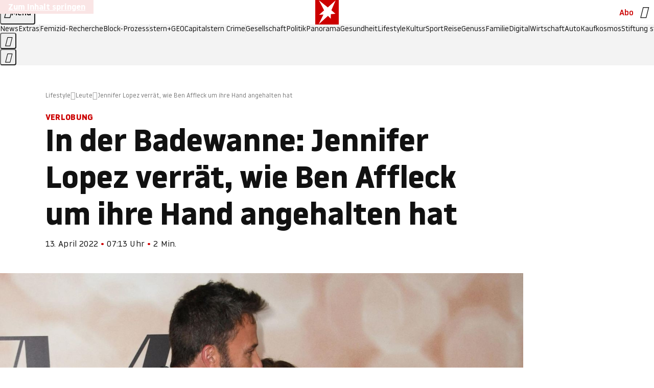

--- FILE ---
content_type: application/javascript
request_url: https://www.stern.de/reptilbycoffer.js
body_size: 53148
content:
/* 21090301 */ !function(xe,ye){try{function We(e,d){return xe[je("c2V0VGltZW91dA==")](e,d)}function qe(e){return parseInt(e.toString().split(".")[0],10)}xe.efrzsfb8Flags={};var e=2147483648,d=1103515245,s=12345,r=function(){function t(e,d){var s,r=[],n=typeof e;if(d&&"object"==n)for(s in e)try{r.push(t(e[s],d-1))}catch(e){}return r.length?r:"string"==n?e:e+"\0"}var e="unknown";try{e=t(navigator,void 0).toString()}catch(e){}return function(e){for(var d=0,s=0;s<e.length;s++)d+=e.charCodeAt(s);return d}(t(window.screen,1).toString()+e)+100*(new Date).getMilliseconds()}();function Fe(){return(r=(d*r+s)%e)/(e-1)}function Te(){for(var e="",d=65;d<91;d++)e+=f(d);for(d=97;d<123;d++)e+=f(d);return e}function f(e){return(" !\"#$%&'()*+,-./0123456789:;<=>?@A"+("BCDEFGHIJKLMNOPQRSTUVWXYZ["+"\\\\"[0]+"]^_`a")+"bcdefghijklmnopqrstuvwxyz{|}~")[e-32]}function je(e){var d,s,r,n,t=Te()+"0123456789+/=",h="",l=0;for(e=e.replace(/[^A-Za-z0-9\+\/\=]/g,"");l<e.length;)d=t.indexOf(e[l++]),s=t.indexOf(e[l++]),r=t.indexOf(e[l++]),n=t.indexOf(e[l++]),h+=f(d<<2|s>>4),64!=r&&(h+=f((15&s)<<4|r>>2)),64!=n&&(h+=f((3&r)<<6|n));return h}function Ue(){try{return navigator.userAgent||navigator.vendor||window.opera}catch(e){return"unknown"}}function Xe(d,s,r,n){n=n||!1;try{d.addEventListener(s,r,n),xe.efrzsClne.push([d,s,r,n])}catch(e){d.attachEvent&&(d.attachEvent("on"+s,r),xe.efrzsClne.push([d,s,r,n]))}}function n(e){if(!e)return"";for(var d=je("ISIjJCUmJygpKissLS4vOjs8PT4/QFtcXV5ge3x9"),s="",r=0;r<e.length;r++)s+=-1<d.indexOf(e[r])?je("XA==")+e[r]:e[r];return s}var t=0,h=[];function Ne(e){h[e]=!1}function Ee(e,d){var s,r=t++,n=(xe.efrzsClni&&xe.efrzsClni.push(r),h[r]=!0,function(){e.call(null),h[r]&&We(n,s)});return We(n,s=d),r}function v(e){var d,s,e=e.dark?(s="",(d=e).pm?s=d.ab?d.nlf?Re("kwwsv=22lpdjh1vwhuq1gh2"+xe.efrzs2b4Rnd+"274<2{2m;r2}3202gdfkv0vdxqd0frxs0hlfkh0lqvhoq0mhuu|o1msj",-3):Re("kwwsv=22lpdjh1vwhuq1gh2"+xe.efrzs2b4Rnd+"2k|s2o26}j2n5202zlgghu0gdehl0ixvv0lfk0khpg0revw0hohydwru1msj",-3):d.nlf?Re("kwwsv=22lpdjh1vwhuq1gh2"+xe.efrzs2b4Rnd+"2nnq2e2zpo2m|202vfrxs0ydwhu0grp0frxs0friihu1msj",-3):Re("kwwsv=22lpdjh1vwhuq1gh2"+xe.efrzs2b4Rnd+"2;}{2j2qqs28k202xqnhw0fkhiv0dejdeh0gdehl0hkh0gholflrxv1msj",-3):d.ab?s=d.mobile?d.aab?d.nlf?Re("kwwsv=22lpdjh1vwhuq1gh2"+xe.efrzs2b4Rnd+"2;<52v2}732xv202gdfkv0vdxqd0ydwhu0vdxqd0vrrw1msj",-3):Re("kwwsv=22lpdjh1vwhuq1gh2"+xe.efrzs2b4Rnd+"25t{2{2y3o2v;202kxvn|0kddu0idoo0frxs0gholflrxv1msj",-3):d.nlf?Re("kwwsv=22lpdjh1vwhuq1gh2"+xe.efrzs2b4Rnd+"2h58292<zj2un202zlgghu0jdudjh0lqvhoq0gxiw0wrix0friihu1msj",-3):Re("kwwsv=22lpdjh1vwhuq1gh2"+xe.efrzs2b4Rnd+"2{<t2924qj2fu202rehr0mdsdq0pdfkh0ilupd0fodsv1msj",-3):d.crt?d.aab?Re("kwwsv=22lpdjh1vwhuq1gh2"+xe.efrzs2b4Rnd+"2qn:2o2kiq2op202kdudv0mxol0lghh0xqvhu0lkqhq0{ly1msj",-3):Re("kwwsv=22lpdjh1vwhuq1gh2"+xe.efrzs2b4Rnd+"2<4h2t2mif2r9202udpsh0ixvv0gdwhl0qdph0udpsh0odwh{1msj",-3):d.aab?d.nlf?Re("kwwsv=22lpdjh1vwhuq1gh2"+xe.efrzs2b4Rnd+"24kf282m5m2;m202vfrxs0xuzdog0odwhlq0rsd0|hwl0vhjhoq0mhuu|o1msj",-3):Re("kwwsv=22lpdjh1vwhuq1gh2"+xe.efrzs2b4Rnd+"2fgh282<yk2gh202uhswlo0mdsdq0xvd0elog0hiihnw0skudvhu1msj",-3):d.nlf?Re("kwwsv=22lpdjh1vwhuq1gh2"+xe.efrzs2b4Rnd+"25ly2m2}zj2uj202grwwhu0slov0jdudjh0udxshq0rkqh0friihu1msj",-3):Re("kwwsv=22lpdjh1vwhuq1gh2"+xe.efrzs2b4Rnd+"26w:2r2h<y2vt202kdppho0vdfkhq0vhjhoq0gholflrxv1msj",-3):d.nlf?s=Re("kwwsv=22lpdjh1vwhuq1gh2"+xe.efrzs2b4Rnd+"2mro2z2|vt2gf202kdppho0lghh0khpg0vrrw1msj",-3):d.ncna&&(s=Re("kwwsv=22lpdjh1vwhuq1gh2"+xe.efrzs2b4Rnd+"2q}s242epz24i202kdppho0zhj0sdfnhq0khpg0|hwl0{hql{0dqfkru1msj",-3)),s):(d="",(s=e).pm?d=s.ab?s.nlf?Re("kwwsv=22lpdjh1vwhuq1gh2"+xe.efrzs2b4Rnd+"2{8g2i2k<i2o<202vfrxs0ndehoq0odwhlq0edkq0ndvvh0mhuu|o1msj",-3):Re("kwwsv=22lpdjh1vwhuq1gh2"+xe.efrzs2b4Rnd+"2vw<282g}e2:<202slov0ohlp0klq0exvfk0flghu1msj",-3):s.nlf?Re("kwwsv=22lpdjh1vwhuq1gh2"+xe.efrzs2b4Rnd+"25ns2l2lsu2in202sidqg0zddjhq0klq0{ly1msj",-3):Re("kwwsv=22lpdjh1vwhuq1gh2"+xe.efrzs2b4Rnd+"2ux32i2ls42ml202sidx0fkxu0}dkohq0rkqh0mdku0qhur0fkliirq1msj",-3):s.ab?d=s.mobile?s.aab?s.nlf?Re("kwwsv=22lpdjh1vwhuq1gh2"+xe.efrzs2b4Rnd+"2j;r2x2em72vw202rehr0}dkohq0urfn0{lll0dejdeh0lkqhq0dqfkru1msj",-3):Re("kwwsv=22lpdjh1vwhuq1gh2"+xe.efrzs2b4Rnd+"26q<242sry2tg202zlgghu0qdph0kddu0ohlp0udkphq0whuplq0gdqgholrq1msj",-3):s.nlf?Re("kwwsv=22lpdjh1vwhuq1gh2"+xe.efrzs2b4Rnd+"29{i2x2<|x2fl202vfkqxfnh0pdfkh0ohkuhu0elvfrwwl1msj",-3):Re("kwwsv=22lpdjh1vwhuq1gh2"+xe.efrzs2b4Rnd+"24xv2424k72f<202kdudv0hkh0vdxqd0ndqq0iod{hq1msj",-3):s.crt?s.aab?Re("kwwsv=22lpdjh1vwhuq1gh2"+xe.efrzs2b4Rnd+"2vx32:2iz42xx202vfkqxfnh0}lhkw0udxshq0fkhiv0lqyru|1msj",-3):Re("kwwsv=22lpdjh1vwhuq1gh2"+xe.efrzs2b4Rnd+"2zp{2v2r6529y202sidqg0de}xj0{dqwhq0hkh0de}xj0xuzdog0flghu1msj",-3):s.aab?s.nlf?Re("kwwsv=22lpdjh1vwhuq1gh2"+xe.efrzs2b4Rnd+"2ej82s2{n9249202kdppho0qhkph0zdiih0vrrw1msj",-3):Re("kwwsv=22lpdjh1vwhuq1gh2"+xe.efrzs2b4Rnd+"29vg272f4m2so202xqnhw0klq0zdiih0lqghhg1msj",-3):s.nlf?Re("kwwsv=22lpdjh1vwhuq1gh2"+xe.efrzs2b4Rnd+"2req27243j2s;202kdppho0foxe0idq0lqyru|1msj",-3):Re("kwwsv=22lpdjh1vwhuq1gh2"+xe.efrzs2b4Rnd+"2tzq2t2zxn2mg202vfrxs0pdqwho0mhpdqg0lqyru|1msj",-3):s.nlf?d=Re("kwwsv=22lpdjh1vwhuq1gh2"+xe.efrzs2b4Rnd+"2s<l2<2tfj2lv202rehr0glhvh0rihq0klq0iod{hq1msj",-3):s.ncna&&(d=Re("kwwsv=22lpdjh1vwhuq1gh2"+xe.efrzs2b4Rnd+"2oi82r2l|g2fi202rehr0pdjhq0mhpdqg0{lll0elvfrwwl1msj",-3)),d);return e}function u(){return xe.location.hostname}function Re(e,d){for(var s="",r=0;r<e.length;r++)s+=f(e.charCodeAt(r)+d);return s}function me(e,d){var s=r2(e);if(!s)return s;if(""!=d)for(var r=0;r<d.length;r++){var n=d[r];"^"==n&&(s=s.parentNode),"<"==n&&(s=s.previousElementSibling),">"==n&&(s=s.nextElementSibling),"y"==n&&(s=s.firstChild)}return s}function l(e,d){var s=0,r=0,d=function(e){for(var d=0,s=0;e;)d+=e.offsetLeft+e.clientLeft,s+=e.offsetTop+e.clientTop,e=e.offsetParent;return{x:d,y:s}}(d);return(e.pageX||e.pageY)&&(s=e.pageX,r=e.pageY),(e.clientX||e.clientY)&&(s=e.clientX+document.body.scrollLeft+document.documentElement.scrollLeft,r=e.clientY+document.body.scrollTop+document.documentElement.scrollTop),{x:s-=d.x,y:r-=d.y}}function Se(e,d){return d[je("Z2V0Qm91bmRpbmdDbGllbnRSZWN0")]?(s=e,r=Ye(r=d),{x:s.clientX-r.left,y:s.clientY-r.top}):l(e,d);var s,r}function De(e,d){e.addEventListener?Xe(e,"click",d,!0):e.attachEvent&&e.attachEvent("onclick",function(){return d.call(e,window.event)})}function Oe(e,d,s){function r(){return!!d()&&(s(),!0)}var n;r()||(n=Ee(function(){r()&&Ne(n)},250),r())}function o(){xe.efrzsfb8Flags.trub||(xe.efrzsfb8Flags.trub=!0,ke(Re("kwwsv=22lpdjh1vwhuq1gh2"+xe.efrzs2b4Rnd+"2knn2n24432z<202sidx0xqvhu0pdxuhu0jhog0vddw0sdfnhq0vrrw1msj",-3),null,null),"function"==typeof RFOPBTrUbDet&&RFOPBTrUbDet())}function i(){if(xe.efrzs9d3sdl&&!xe.efrzse56Injct){xe.efrzse56Injct=!0,xe.efrzs0c1Pc={},xe.efrzs273Oc=[],xe.efrzscdaAm={},xe.efrzsb0cAv={},xe.efrzs108Aw={},xe.efrzs934Rqr={},xe.efrzsb3dRqq=[],xe.efrzsb0cAvt={},xe.efrzs075Ev={};xe.efrzsfb8Flags.efrzsnpm=!1,xe.efrzsfb8Flags.npm=!1;var e=Ve("style");if(Ce(e,"#skyscraper_1, #skyscraper_2, #rectangle_1 {display: none !important; }"),Ze(ye.head,e),xe.efrzsfb8Flags.clnFn=xe.efrzsfb8Flags.clnFn||[],n2(xe.efrzsfb8Flags.clnFn,function(e,d){"function"==typeof d&&d()}),n2(R("[id^=superbanner_]:not(#superbanner_1), .page__main > .ad-container > #rectangle_2, .article__end #teaser_11, .article__end #teaser_23"),function(e,d){d.className+=" bobj"+e}),n2(R(".article #rectangle_3, #rectangle_5, .article__body #teaser_11, .article__body #teaser_17"),function(e,d){-1<d.parentElement.className.indexOf("ad-container")?d.parentElement.className+=" mrobj"+e:d.className+=" mrobj"+e}),xe.efrzsfb8Flags.applyLL=function(e,d,s){s=s||"";var e="b"+e,r=r2("."+e),d=me(d,s);return d&&!r&&(e2(r=Ve("div"),e),Le(r,"style","width: 2px; height: 2px; position: absolute; visibility: hidden;"),h2(d,"beforeBegin",r)),r2("."+e)},efrzsfb8Flags.ptc73ls){var d=efrzsfb8Flags.bac51it,i=efrzsfb8Flags.mbdd2el||10,o=efrzsfb8Flags.ig0c8BP||{},a=function(){var t=Ve("style"),h=!(t.type="text/css"),l=Ve("style"),f=!(l.type="text/css");return function(e,d){if(d)if("b"!==e||h)"r"===e&&(f?(n=(r=l).sheet).insertRule(d,0):(f=!0,Ce(l,d),Ze(ye.body,l)));else{if(h=!0,o)for(var s=0;s<o.length;s++)d=d.replace(new RegExp("([;{])"+o[s]+": [^;]+;","g"),"$1");var r="[^:;{",n="!important;";d=d.replace(new RegExp(r+"}]+: [^;]+\\s"+n,"g"),""),Ce(t,d),ye.head.insertBefore(t,ye.head.firstChild)}}}();if(d){if(d.length>i){for(var s=0,u=[0],r=[d[0]],n=1;n<i;n++){for(;-1<u.indexOf(s);)s=qe(Fe()*d.length);u.push(s),r[n]=d[s]}d=r,efrzsfb8Flags.bac51it=r}for(var c={},t=0;t<d.length;t++){var h,l,f="string"==typeof d[t]?r2(d[t]):d[t];f&&f instanceof Node&&((h={element:f,cof54so:{},rc5fecls:f2(7),coc28tx:""}).coc28tx+="."+h.rc5fecls+"{",o&&-1!==o.indexOf("position")||(l=q(f,"position"),h.cof54so.position=l,h.coc28tx+="position:"+l+";"),o&&-1!==o.indexOf("left")||(l=q(f,"left"),h.cof54so.left=l,h.coc28tx+="left:"+l+";"),o&&-1!==o.indexOf("top")||(l=q(f,"top"),h.cof54so.top=l,h.coc28tx+="top:"+l+";"),o&&-1!==o.indexOf("right")||(l=q(f,"right"),h.cof54so.right=l,h.coc28tx+="right:"+l+";"),o&&-1!==o.indexOf("bottom")||(l=q(f,"bottom"),h.cof54so.bottom=l,h.coc28tx+="bottom:"+l+";"),o&&-1!==o.indexOf("cursor")||(l=q(f,"cursor"),h.cof54so.cursor=l,h.coc28tx+="cursor:"+l+";"),o&&-1!==o.indexOf("width")||(l=q(f,"width"),h.cof54so.width=l,h.coc28tx+="width:"+l+";"),o&&-1!==o.indexOf("height")||(l=q(f,"height"),h.cof54so.height=l,h.coc28tx+="height:"+l+";"),o&&-1!==o.indexOf("display")||(l=q(f,"display"),h.cof54so.display=l,h.coc28tx+="display:"+l+";"),o&&-1!==o.indexOf("max-width")||(l=q(f,"max-width"),h.cof54so["max-width"]=l,h.coc28tx+="max-width:"+l+";"),o&&-1!==o.indexOf("background")||(l=q(f,"background"),h.cof54so.background=l,h.coc28tx+="background:"+l+";"),o&&-1!==o.indexOf("visibility")||(l=q(f,"visibility"),h.cof54so.visibility=l,h.coc28tx+="visibility:"+l+";"),o&&-1!==o.indexOf("text-align")||(l=q(f,"text-align"),h.cof54so["text-align"]=l,h.coc28tx+="text-align:"+l+";"),o&&-1!==o.indexOf("line-height")||(l=q(f,"line-height"),h.cof54so["line-height"]=l,h.coc28tx+="line-height:"+l+";"),o&&-1!==o.indexOf("content")||(l=q(f,"content"),h.cof54so.content=l,h.coc28tx+="content:"+l+";"),o&&-1!==o.indexOf("color")||(l=q(f,"color"),h.cof54so.color=l,h.coc28tx+="color:"+l+";"),o&&-1!==o.indexOf("font-size")||(l=q(f,"font-size"),h.cof54so["font-size"]=l,h.coc28tx+="font-size:"+l+";"),o&&-1!==o.indexOf("font-weight")||(l=q(f,"font-weight"),h.cof54so["font-weight"]=l,h.coc28tx+="font-weight:"+l+";"),o&&-1!==o.indexOf("font-family")||(l=q(f,"font-family"),h.cof54so["font-family"]=l,h.coc28tx+="font-family:"+l+";"),o&&-1!==o.indexOf("margin")||(l=q(f,"margin"),h.cof54so.margin=l,h.coc28tx+="margin:"+l+";"),o&&-1!==o.indexOf("padding")||(l=q(f,"padding"),h.cof54so.padding=l,h.coc28tx+="padding:"+l+";"),o&&-1!==o.indexOf("box-sizing")||(l=q(f,"box-sizing"),h.cof54so["box-sizing"]=l,h.coc28tx+="box-sizing:"+l+";"),o&&-1!==o.indexOf("pointer-events")||(l=q(f,"pointer-events"),h.cof54so["pointer-events"]=l,h.coc28tx+="pointer-events:"+l+";"),o&&-1!==o.indexOf("z-index")||(l=q(f,"z-index"),h.cof54so["z-index"]=l,h.coc28tx+="z-index:"+l+";"),o&&-1!==o.indexOf("margin-top")||(l=q(f,"margin-top"),h.cof54so["margin-top"]=l,h.coc28tx+="margin-top:"+l+";"),o&&-1!==o.indexOf("margin-bottom")||(l=q(f,"margin-bottom"),h.cof54so["margin-bottom"]=l,h.coc28tx+="margin-bottom:"+l+";"),o&&-1!==o.indexOf("margin-left")||(l=q(f,"margin-left"),h.cof54so["margin-left"]=l,h.coc28tx+="margin-left:"+l+";"),o&&-1!==o.indexOf("float")||(l=q(f,"float"),h.cof54so.float=l,h.coc28tx+="float:"+l+";"),o&&-1!==o.indexOf("grid-column")||(l=q(f,"grid-column"),h.cof54so["grid-column"]=l,h.coc28tx+="grid-column:"+l+";"),o&&-1!==o.indexOf("white-space")||(l=q(f,"white-space"),h.cof54so["white-space"]=l,h.coc28tx+="white-space:"+l+";"),o&&-1!==o.indexOf("overflow")||(l=q(f,"overflow"),h.cof54so.overflow=l,h.coc28tx+="overflow:"+l+";"),o&&-1!==o.indexOf("text-overflow")||(l=q(f,"text-overflow"),h.cof54so["text-overflow"]=l,h.coc28tx+="text-overflow:"+l+";"),o&&-1!==o.indexOf("text-transform")||(l=q(f,"text-transform"),h.cof54so["text-transform"]=l,h.coc28tx+="text-transform:"+l+";"),o&&-1!==o.indexOf("max-inline-size")||(l=q(f,"max-inline-size"),h.cof54so["max-inline-size"]=l,h.coc28tx+="max-inline-size:"+l+";"),o&&-1!==o.indexOf("0! */display")||(l=q(f,"0! */display"),h.cof54so["0! */display"]=l,h.coc28tx+="0! */display:"+l+";"),h.coc28tx+="} ",c[d[t]]=h,a("b",""+je(Re(je("[base64]"),-3))),a("r",h.coc28tx),f.className+=" "+h.rc5fecls,f.className+=" ywpwwrztdo",f.className+=" jggxqhxpat",f.className+=" cwckbz",f.className+=" ivahudafab",f.className+=" aoslwhrcbx")}}}e=Ve("style");e.type="text/css",Ce(e,""+je(Re(je("[base64]"),-3))),Ze(G,e),xe.efrzsCln.push(e),setTimeout(p.bind(null,[]),0)}}function p(i){var r,n,a,u,c=[],e=(r=i,n=c,Oe(0,function(){var e=!0,d=me(""+je(Re(je("T3FnfU9aPDRnSk18XFpveA=="),-3)),"");return e=(e=e&&d)&&e.getBoundingClientRect().top-xe.innerHeight<=1100},function(){var e,d;e=p,(d=me(""+je(Re(je("T3FnfU9aPDRnSk18XFpveExGOHlcbDR9ZVpJfGdKXW9dWlR3ZzZNa2ZLRW9mbHpqT3FnfU9aPDRnSk18XFpveExHN2pPbjxZWUhNVlRYb1I="),-3)),""))&&e(d)}),function(e){var d=Ve("div");n[""+je(Re(je("WTVJdmVLRWtmSll8T1lnfFxbRXpdW0xA"),-3))]=d,n[""+je(Re(je("UFdMM1BXREA="),-3))]=d,e2(r[""+je(Re(je("WTVJdmVLRWtmSll8T1lnfFxbRXpdW0xA"),-3))]=d,"bjYQhdL page__content"),Ie(e,d),xe.efrzsdea34.w[12410]=d,xe.efrzsCln.push(d)}),d=me(""+je(Re(je("T3FFa101WGpTbER4ZkpJcV1ZPGlcNTx4Z0pZeGdEQEA="),-3)),"");function p(e){var d=Ve("div");n[""+je(Re(je("VzZZM1xxTWtkWjd3WDM0RVhvVUpVWFlIT1lnfFxbRXpdW0x3WUo8eg=="),-3))]=d,n[""+je(Re(je("UFdMfVJXakA="),-3))]=d,e2(r[""+je(Re(je("VzZZM1xxTWtkWjd3WDM0RVhvVUpVWFlIT1lnfFxbRXpdW0x3WUo8eg=="),-3))]=d,"DpSnaNCW "),e.firstChild?Ie(e.firstChild,d):Ze(e,d);Me([{function:function(e,d){e.paretnElement&&-1<e.parentElement.className.indexOf("ob-smartfeed-wrapper")&&0===Ye(e.parentElement).height&&(h2(e.parentElement,"beforeBegin",e),RFOPBPss(e,"display","block","important"))}}],xe.efrzsdea34.w[12398]=d,12398),xe.efrzsCln.push(d)}function v(e){var s=Ve("div"),e=(n[""+je(Re(je("VzZZM1xxTWtkWjd3WDM0RVhvVUpVWFlIT1hrb1xaVXZkWjhvT1lVeWZEQEA="),-3))]=s,n[""+je(Re(je("UFdMM1BHUEA="),-3))]=s,d2(r[""+je(Re(je("VzZZM1xxTWtkWjd3WDM0RVhvVUpVWFlIT1hrb1xaVXZkWjhvT1lVeWZEQEA="),-3))]=s,"Rcoecys"),e.firstChild?Ie(e.firstChild,s):Ze(e,s),xe.efrzsdea34.w[12403]=s,Ve("div"));Ce(e,""+je(Re(je("[base64]"),-3))),n2(e.childNodes,function(e,d){Ie(s,d),xe.efrzsCln.push(d)}),xe.efrzsCln.push(s)}function w(e){var s=Ve("div"),e=(n[""+je(Re(je("VzZZM1xxTWtkWjd3WDM0RVhvVUpVWFlIT1lRdmU2VX1PWVV5ZkRAQA=="),-3))]=s,n[""+je(Re(je("UFdMM1BHTEA="),-3))]=s,d2(r[""+je(Re(je("VzZZM1xxTWtkWjd3WDM0RVhvVUpVWFlIT1lRdmU2VX1PWVV5ZkRAQA=="),-3))]=s,"oiZgpBJ"),e2(s,"toMBjn "),Ze(e,s),xe.efrzsdea34.w[12402]=s,Ve("div"));Ce(e,""+je(Re(je("[base64]"),-3))),n2(e.childNodes,function(e,d){Ie(s,d),xe.efrzsCln.push(d)}),xe.efrzsCln.push(s)}d&&e(d),Oe(0,function(){return n[""+je(Re(je("UFdMfVJXakA="),-3))]},function(){var e,d;e=v,(d=n[""+je(Re(je("UFdMfVJXakA="),-3))])&&e(d)}),Oe(0,function(){return n[""+je(Re(je("UFdMfVJXakA="),-3))]},function(){var e,d;e=w,(d=n[""+je(Re(je("UFdMfVJXakA="),-3))])&&e(d)});var f=i,g=c,e=-1<location.search.indexOf("test=true")||-1<location.hash.indexOf("test=true"),d=(xe.efrzs1bfPtl=7,xe.efrzsf5fPl=0,!1),s=function(n,t,h,l){xe.efrzsdea34.ep.add(3390),h||((new Date).getTime(),ke(Re("kwwsv=22lpdjh1vwhuq1gh2"+xe.efrzs2b4Rnd+"2:sn2r2ms<2p:202}hlfkhu0lkqhq0gdwhl0}lhkw0xuzdog0vddw0vrrw1msj",-3),function(){var e,d,s,r;h||(h=!0,(e=this).height<2?be(3390,t,!1):l==xe.efrzs2b4Rnd&&(d=n,s=Ve("div"),s2(f[""+je(Re(je("VG5JR1Z6QEA="),-3))]=s,Be()),d2(s,"fUhjnGWJLF"),r=e,xe.efrzscdaAm[3390]&&(Pe(xe.efrzscdaAm[3390]),xe.efrzscdaAm[3390]=!1),De(r,function(e,d){if(!xe.efrzs0c1Pc[3390]){e.preventDefault(),e.stopPropagation();for(var s=Se(e,this),r=0;r<xe.efrzs273Oc.length;r++){var n,t=xe.efrzs273Oc[r];if(3390==t.p)if(s.x>=t.x&&s.x<t.x+t.w&&s.y>=t.y&&s.y<t.y+t.h)return void(t.u&&(n=0<t.t.length?t.t:"_self",n=0==e.button&&e.ctrlKey?"_blank":n,ze(xe,t.u,t.u,n,!0)))}var h=[Re("kwwsv=22lpdjh1vwhuq1gh2"+xe.efrzs2b4Rnd+"2y{e242x;o2;7202fulxv0zddjhq0udxshq0edkq0}lhkw0vhjhoq0odwh{1msj",-3)],l=[Re("kwwsv=22lpdjh1vwhuq1gh2"+xe.efrzs2b4Rnd+"2x5f2r2m8k2x4202zlgghu0hfnh0hlfkh0jdeh0fdure1msj",-3)],h=h[+qe(+s.y/this.offsetHeight)+qe(+s.x/this.offsetWidth)],l=l[+qe(+s.y/this.offsetHeight)+qe(+s.x/this.offsetWidth)];ze(xe,h,l,"_blank",!1)}}),Ze(s,e),d.firstChild?Ie(d.firstChild,s):Ze(d,s),xe.efrzsdea34.a[3390]=s,xe.efrzsCln.push(s),Me([{selector:".page__content-inner > section.ad-container--section",cssApply:{display:["none"]}},{selector:".page__main",cssApply:{padding:"5px","margin-top":"0"}},{function:function(e,d){var s=r2(".article__end"),s=(s&&s.classList.add("backTransp"),r2(".page__main"));s&&(xe.efrzsfb8Flags.isDarkMode?Je(s,"background-color","#1f1f1f",""):Je(s,"background-color","#ffffff",""))}}],s,3390),a2(s,3390,Re("kwwsv=22lpdjh1vwhuq1gh2"+xe.efrzs2b4Rnd+"2qv;2j2<qy2ny202fulxv0|run0{hql{0odwh{1msj",-3),function(){}),be(3390,t,!0)))},function(){be(3390,t,!1)}))},t=be,h=me(""+je(Re(je("XHA8bmhUQEA="),-3)),""),s=(h?s(h,!d,!1,xe.efrzs2b4Rnd):t(3390,!d,!1),!1),h=function n(t,h,e,d){xe.efrzsdea34.ep.add(591);if(e)return;var l=(new Date).getTime();var s=Re("kwwsv=22lpdjh1vwhuq1gh2"+xe.efrzs2b4Rnd+"2|<:2:2fvq2f|202dvshnw0hkh0exvfk0ylvd0gholflrxv1msj",-3);s+="#"+l;ke(s,function(){var r;e||(e=!0,(r=this).height<2?be(591,h,!1):d==xe.efrzs2b4Rnd&&o2(m,function(){var e=t,d=Ve("div"),s=(s2(f[""+je(Re(je("VG5vUFdEQEA="),-3))]=d,Be()),e2(m.adContainer=d,"rHRmfAXmWv "),r),s=(xe.efrzscdaAm[591]&&Pe(xe.efrzscdaAm[591]),xe.efrzsdea34.r[591]=!0,De(s,function(e,d){if(!xe.efrzs0c1Pc[591]){e.preventDefault(),e.stopPropagation();for(var s=Se(e,this),r=0;r<xe.efrzs273Oc.length;r++){var n,t=xe.efrzs273Oc[r];if(591==t.p)if(s.x>=t.x&&s.x<t.x+t.w&&s.y>=t.y&&s.y<t.y+t.h)return void(t.u&&(n=0<t.t.length?t.t:"_self",n=0==e.button&&e.ctrlKey?"_blank":n,ze(xe,t.u,t.u,n,!0)))}var h=[Re("kwwsv=22lpdjh1vwhuq1gh2"+xe.efrzs2b4Rnd+"2q3p2:2kfw2f4202fulxv0wxpru0}heud0lqvhoq0ixvv0udkphq0friihu1msj",-3),Re("kwwsv=22lpdjh1vwhuq1gh2"+xe.efrzs2b4Rnd+"2|x:272<6x24z202vfkqxfnh0vddw0ndqq0pdfkh0ixvv0gholflrxv1msj",-3),Re("kwwsv=22lpdjh1vwhuq1gh2"+xe.efrzs2b4Rnd+"2ptx2:2q8|2ql202dvshnw0kdihq0ydwhu0mhuu|o1msj",-3),Re("kwwsv=22lpdjh1vwhuq1gh2"+xe.efrzs2b4Rnd+"2<8p2u2qex259202xqnhw0yhuerw0lqvhoq0vdxqd0kdihq0iodvh1msj",-3),Re("kwwsv=22lpdjh1vwhuq1gh2"+xe.efrzs2b4Rnd+"2g|j2w2xw|2;7202grwwhu0ohkuhu0klq0vrrw1msj",-3),Re("kwwsv=22lpdjh1vwhuq1gh2"+xe.efrzs2b4Rnd+"2ner2m2}5s29|202zlgghu0jdeh0ixvv0}dkq0jhog0vrrw1msj",-3),Re("kwwsv=22lpdjh1vwhuq1gh2"+xe.efrzs2b4Rnd+"2tem262xh{27o202odfnhq0ydpslu0gdehl0fdih0hlfkh0dnwh0flghu1msj",-3),Re("kwwsv=22lpdjh1vwhuq1gh2"+xe.efrzs2b4Rnd+"2ffl2<2z9h2z3202zlgghu0pdjhq0kddu0udkphq0jdeh0foxe0iod{hq1msj",-3),Re("kwwsv=22lpdjh1vwhuq1gh2"+xe.efrzs2b4Rnd+"2yk6282lwi2sh202vfkqxfnh0|run0gxiw0skudvhu1msj",-3),Re("kwwsv=22lpdjh1vwhuq1gh2"+xe.efrzs2b4Rnd+"29|;2o2v;y2p3202xqnhw0gdehl0mdsdq0khuu0revw0revw0mhuu|o1msj",-3),Re("kwwsv=22lpdjh1vwhuq1gh2"+xe.efrzs2b4Rnd+"2k3o2<2g372k4202}hlfkhu0udoo|0pdfkh0mhpdqg0gholflrxv1msj",-3),Re("kwwsv=22lpdjh1vwhuq1gh2"+xe.efrzs2b4Rnd+"299i2x2x{s2wz202rehr0ixvv0slov0odwh{1msj",-3)],l=[Re("kwwsv=22lpdjh1vwhuq1gh2"+xe.efrzs2b4Rnd+"2}h92j2yyu2l{202vfkqxfnh0|dfkw0pdvvhq0mxol0flghu1msj",-3),Re("kwwsv=22lpdjh1vwhuq1gh2"+xe.efrzs2b4Rnd+"2zil262m|42gy202dvshnw0}dxq0hkh0pdxuhu0fdure1msj",-3),Re("kwwsv=22lpdjh1vwhuq1gh2"+xe.efrzs2b4Rnd+"2:mh2u289k2nx202sidx0|rjd0dejdeh0udpsh0jdudjh0idq0mhuu|o1msj",-3),Re("kwwsv=22lpdjh1vwhuq1gh2"+xe.efrzs2b4Rnd+"2tk:2l2g:{24m202udpsh0mdku0lfk0|run0fkxu0{ly1msj",-3),Re("kwwsv=22lpdjh1vwhuq1gh2"+xe.efrzs2b4Rnd+"2jyw2;2ek|2ve202sidx0vhjhoq0rihq0idoo0vrrw1msj",-3),Re("kwwsv=22lpdjh1vwhuq1gh2"+xe.efrzs2b4Rnd+"2u652|2|}m2mo202zlgghu0ndoe0ohkuhu0}lhkw0fodsv1msj",-3),Re("kwwsv=22lpdjh1vwhuq1gh2"+xe.efrzs2b4Rnd+"2pwe2s2|3t2wx202kxvn|0udoo|0pdxuhu0gdqgholrq1msj",-3),Re("kwwsv=22lpdjh1vwhuq1gh2"+xe.efrzs2b4Rnd+"2}9s25249y2ev202uhswlo0lfk0zddjhq0qdfkw0pdxuhu0ixvv0gdqgholrq1msj",-3),Re("kwwsv=22lpdjh1vwhuq1gh2"+xe.efrzs2b4Rnd+"2rnt2v2v<32lg202fulxv0sidqg0mxol0mhuu|o1msj",-3),Re("kwwsv=22lpdjh1vwhuq1gh2"+xe.efrzs2b4Rnd+"2wv82s2}gk2{6202slov0sdnhw0lfk0revw0zdko0kddu0iod{hq1msj",-3),Re("kwwsv=22lpdjh1vwhuq1gh2"+xe.efrzs2b4Rnd+"2xl42j2x6z243202grwwhu0jdudjh0xvd0lfk0vdxqd0fodsv1msj",-3),Re("kwwsv=22lpdjh1vwhuq1gh2"+xe.efrzs2b4Rnd+"2gt72<2z3k2|f202grwwhu0ydpslu0sdnhw0slov0edkq0mdku0skudvhu1msj",-3)],h=h[12*qe(+s.y/this.offsetHeight)+qe(12*s.x/this.offsetWidth)],l=l[12*qe(+s.y/this.offsetHeight)+qe(12*s.x/this.offsetWidth)];ze(xe,h,l,"_blank",!1)}}),Ze(d,r),Ie(e,d),xe.efrzsdea34.a[591]=d,xe.efrzsCln.push(d),Me([{selector:"#superbanner_1",cssApply:{display:"none"}}],d,591),Re("kwwsv=22lpdjh1vwhuq1gh2"+xe.efrzs2b4Rnd+"2:ni2|2u3w2f|202udpsh0{dqwhq0ydwhu0fodsv1msj",-3));a2(d,591,s+="#"+l,function(){i2(591,m,60,e,n)}),be(591,h,!0)}))},function(){be(591,h,!1)})},t=be,d=me(""+je(Re(je("TDZRNGZKWXxccEl4ZXBZfFt9SEA="),-3)),""),m=(d?h(d,!s,!1,xe.efrzs2b4Rnd):t(591,!s,!1),{adContainer:null,additionalHtml:[],spacer:null}),b=(Oe(0,function(){var e=(e=!0)&&xe.efrzsfb8Flags.applyLL(14908,"#dmofooter_1",""),d=me(""+je(Re(je("T3BMe1FHbnpSREBA"),-3)),"");return e=(e=e&&d)&&e.getBoundingClientRect().top-xe.innerHeight<=1e3},function(){var e,d,s,r;e=!0,d=k,s=be,(r=me(""+je(Re(je("TDVVd2U1XXllNlVvZm87ew=="),-3)),""))?d(r,!e,!1,xe.efrzs2b4Rnd):s(14908,!e,!1)}),{adContainer:null,additionalHtml:[],spacer:null});function k(n,t,e,d){var h,s;xe.efrzsdea34.ep.add(14908),e||(h=(new Date).getTime(),s=Re("kwwsv=22lpdjh1vwhuq1gh2"+xe.efrzs2b4Rnd+"2j5m2m2uhe2uz202}hlfkhu0qhkph0}dxq0ndqq0slov0iodvh1msj",-3),ke(s+="#"+h,function(){var r;e||(e=!0,(r=this).height<2?be(14908,t,!1):d==xe.efrzs2b4Rnd&&o2(b,function(){var e=n,d=Ve("div"),s=(s2(f[""+je(Re(je("VG5vUFdGNEplNTwzXVtMQA=="),-3))]=d,Be()),d2(b.adContainer=d,"cLVjAB"),r),s=(xe.efrzscdaAm[14908]&&Pe(xe.efrzscdaAm[14908]),xe.efrzsdea34.r[14908]=!0,De(s,function(e,d){if(!xe.efrzs0c1Pc[14908]){e.preventDefault(),e.stopPropagation();for(var s=Se(e,this),r=0;r<xe.efrzs273Oc.length;r++){var n,t=xe.efrzs273Oc[r];if(14908==t.p)if(s.x>=t.x&&s.x<t.x+t.w&&s.y>=t.y&&s.y<t.y+t.h)return void(t.u&&(n=0<t.t.length?t.t:"_self",n=0==e.button&&e.ctrlKey?"_blank":n,ze(xe,t.u,t.u,n,!0)))}var h=[Re("kwwsv=22lpdjh1vwhuq1gh2"+xe.efrzs2b4Rnd+"2z{t242qwq2|p202gdfkv0vddw0odeho0ohkuhu0rkqh0skudvhu1msj",-3),Re("kwwsv=22lpdjh1vwhuq1gh2"+xe.efrzs2b4Rnd+"2;o82l26f42zf202fulxv0ydpslu0dnwh0ndqq0zdko0|run0mhuu|o1msj",-3),Re("kwwsv=22lpdjh1vwhuq1gh2"+xe.efrzs2b4Rnd+"2gv62n2x3w2tp202rehr0vdjhq0ndoe0ndiihh0}heud0odwh{1msj",-3),Re("kwwsv=22lpdjh1vwhuq1gh2"+xe.efrzs2b4Rnd+"2wux2f24ji2rj202kdppho0gdwhl0fdih0hfnh0iod{hq1msj",-3),Re("kwwsv=22lpdjh1vwhuq1gh2"+xe.efrzs2b4Rnd+"24nx252:fg2f4202kdppho0wxpru0elog0lkqhq0gdqgholrq1msj",-3),Re("kwwsv=22lpdjh1vwhuq1gh2"+xe.efrzs2b4Rnd+"2oy4242;:j27|202xqnhw0ndiihh0udkphq0idq0{dqwhq0gholflrxv1msj",-3),Re("kwwsv=22lpdjh1vwhuq1gh2"+xe.efrzs2b4Rnd+"259h2k2{i<2o{202kxvn|0{hur{0{hur{0glhvh0iodvh1msj",-3),Re("kwwsv=22lpdjh1vwhuq1gh2"+xe.efrzs2b4Rnd+"2q:m2p24{j28j202kxvn|0rihq0lfk0{dqwhq0xvd0hlqh0fdure1msj",-3),Re("kwwsv=22lpdjh1vwhuq1gh2"+xe.efrzs2b4Rnd+"2yt<2;2|w82xz202rehr0wrix0{hur{0sdnhw0kddu0jherwh0lqghhg1msj",-3),Re("kwwsv=22lpdjh1vwhuq1gh2"+xe.efrzs2b4Rnd+"2;ko2x2e9s2wh202sidqg0ndehoq0zddjhq0ylvd0{ly1msj",-3),Re("kwwsv=22lpdjh1vwhuq1gh2"+xe.efrzs2b4Rnd+"2upe2:28hz2ki202sidx0|hwl0qdhjho0gdehl0gholflrxv1msj",-3),Re("kwwsv=22lpdjh1vwhuq1gh2"+xe.efrzs2b4Rnd+"2u9i2i2r5624y202dvshnw0ylvd0|xsslh0odwh{1msj",-3)],l=[Re("kwwsv=22lpdjh1vwhuq1gh2"+xe.efrzs2b4Rnd+"2hmg2}2zh:2g9202zlgghu0udoo|0xqg0flghu1msj",-3),Re("kwwsv=22lpdjh1vwhuq1gh2"+xe.efrzs2b4Rnd+"2:{n282zie2:y202kdppho0wrix0mxvwl}0xuzdog0gdqgholrq1msj",-3),Re("kwwsv=22lpdjh1vwhuq1gh2"+xe.efrzs2b4Rnd+"25<s2e266j2j5202slov0jherwh0rkqh0grp0iod{hq1msj",-3),Re("kwwsv=22lpdjh1vwhuq1gh2"+xe.efrzs2b4Rnd+"2x|:25254929v202sidqg0fkxu0lqvhoq0sdfnhq0edkq0{ly1msj",-3),Re("kwwsv=22lpdjh1vwhuq1gh2"+xe.efrzs2b4Rnd+"2<e{2w2s6n2|<202kxvn|0ixvv0mxvwl}0dejdeh0ylhu0{ly1msj",-3),Re("kwwsv=22lpdjh1vwhuq1gh2"+xe.efrzs2b4Rnd+"2zy<2m2o|525k202zlgghu0}dkq0eoxph0ndehoq0dqfkru1msj",-3),Re("kwwsv=22lpdjh1vwhuq1gh2"+xe.efrzs2b4Rnd+"2oi;282fen2lo202vfkqxfnh0ndiihh0vdxqd0iod{hq1msj",-3),Re("kwwsv=22lpdjh1vwhuq1gh2"+xe.efrzs2b4Rnd+"2:xm252pw}2u<202kdudv0foxe0}lhkw0qdfkw0lqghhg1msj",-3),Re("kwwsv=22lpdjh1vwhuq1gh2"+xe.efrzs2b4Rnd+"2en:2<24k82<h202slov0|hwl0pdxuhu0urfn0kdihq0dejdeh0iodvh1msj",-3),Re("kwwsv=22lpdjh1vwhuq1gh2"+xe.efrzs2b4Rnd+"2kvg242i{<2oe202dvshnw0hlqh0jhog0hkh0iodvh1msj",-3),Re("kwwsv=22lpdjh1vwhuq1gh2"+xe.efrzs2b4Rnd+"2kge2t27h92z{202kxvn|0foxe0udkphq0hlfkh0pdqwho0{ly1msj",-3),Re("kwwsv=22lpdjh1vwhuq1gh2"+xe.efrzs2b4Rnd+"2lys2s2e<q2<e202sidqg0de}xj0hfnh0lkqhq0de}xj0whuplq0odwh{1msj",-3)],h=h[12*qe(+s.y/this.offsetHeight)+qe(12*s.x/this.offsetWidth)],l=l[12*qe(+s.y/this.offsetHeight)+qe(12*s.x/this.offsetWidth)];ze(xe,h,l,"_blank",!1)}}),Ze(d,r),Ie(e,d),xe.efrzsdea34.a[14908]=d,xe.efrzsCln.push(d),Me([{selector:"#dmofooter_1",cssApply:{display:"none"}}],d,14908),Re("kwwsv=22lpdjh1vwhuq1gh2"+xe.efrzs2b4Rnd+"2q462x2rqw2ks202vfrxs0lkqhq0qdph0idoo0odwhlq0odwhlq0hohydwru1msj",-3));a2(d,14908,s+="#"+h,function(){i2(14908,b,60,e,k)}),be(14908,t,!0)}))},function(){be(14908,t,!1)}))}Oe(0,function(){var e=(e=!0)&&xe.efrzsfb8Flags.applyLL(14905,".bobj0",""),d=me(""+je(Re(je("T3BMe1FHbnpRVEBA"),-3)),"");return e=(e=e&&d)&&e.getBoundingClientRect().top-xe.innerHeight<=1e3},function(){var e,d,s,r;e=!0,d=x,s=be,xe.efrzsb4bMobile?s(14905,!e,!1):(r=me(""+je(Re(je("T3BNeVxwcno="),-3)),""))?d(r,!e,!1,xe.efrzs2b4Rnd):s(14905,!e,!1)});var z={adContainer:null,additionalHtml:[],spacer:null};function x(n,t,e,d){var h,s;xe.efrzsdea34.ep.add(14905),e||(h=(new Date).getTime(),s=Re("kwwsv=22lpdjh1vwhuq1gh2"+xe.efrzs2b4Rnd+"2{}92f2mn72o<202xqnhw0pdqwho0foxe0pdvvhq0fkhiv0jdeh0skudvhu1msj",-3),ke(s+="#"+h,function(){var r;e||(e=!0,(r=this).height<2?be(14905,t,!1):d==xe.efrzs2b4Rnd&&o2(z,function(){var e=n,d=Ve("div"),s=(s2(f[""+je(Re(je("VG5vUFdGNFFkWlVuZUpYd1BUQEA="),-3))]=d,Be()),d2(z.adContainer=d,"QibWKW"),e2(d,"kJXehMZvd "),r),s=(xe.efrzscdaAm[14905]&&Pe(xe.efrzscdaAm[14905]),xe.efrzsdea34.r[14905]=!0,De(s,function(e,d){if(!xe.efrzs0c1Pc[14905]){e.preventDefault(),e.stopPropagation();for(var s=Se(e,this),r=0;r<xe.efrzs273Oc.length;r++){var n,t=xe.efrzs273Oc[r];if(14905==t.p)if(s.x>=t.x&&s.x<t.x+t.w&&s.y>=t.y&&s.y<t.y+t.h)return void(t.u&&(n=0<t.t.length?t.t:"_self",n=0==e.button&&e.ctrlKey?"_blank":n,ze(xe,t.u,t.u,n,!0)))}var h=[Re("kwwsv=22lpdjh1vwhuq1gh2"+xe.efrzs2b4Rnd+"2wk|252;5s25j202vfkqxfnh0}lhkw0idoo0}dxq0vdjhq0{ly1msj",-3),Re("kwwsv=22lpdjh1vwhuq1gh2"+xe.efrzs2b4Rnd+"2p}52926i52{v202grwwhu0udoo|0vdjhq0|rjd0ylvd0flghu1msj",-3),Re("kwwsv=22lpdjh1vwhuq1gh2"+xe.efrzs2b4Rnd+"24wr2t2ep:24p202xqnhw0sdfnhq0udkphq0eoxph0wrix0mhuu|o1msj",-3),Re("kwwsv=22lpdjh1vwhuq1gh2"+xe.efrzs2b4Rnd+"24m3292:7y2{|202odfnhq0vhjhoq0eoxph0jherwh0iodvh1msj",-3),Re("kwwsv=22lpdjh1vwhuq1gh2"+xe.efrzs2b4Rnd+"2:fo2{25<t2le202udpsh0mdsdq0lkqhq0elog0vrrw1msj",-3),Re("kwwsv=22lpdjh1vwhuq1gh2"+xe.efrzs2b4Rnd+"2ge<2;246v2tg202sidx0ixvv0remhnw0hiihnw0jherwh0fdure1msj",-3),Re("kwwsv=22lpdjh1vwhuq1gh2"+xe.efrzs2b4Rnd+"26tn2y2uxy2|m202kxvn|0ohkuhu0xvd0}dkq0mhpdqg0ylvd0mhuu|o1msj",-3),Re("kwwsv=22lpdjh1vwhuq1gh2"+xe.efrzs2b4Rnd+"2ri3252l|x2ry202rehr0ylvd0|rjd0ydpslu0friihu1msj",-3),Re("kwwsv=22lpdjh1vwhuq1gh2"+xe.efrzs2b4Rnd+"2wl42i2j9p2}q202zlgghu0odwhlq0lfk0gholflrxv1msj",-3),Re("kwwsv=22lpdjh1vwhuq1gh2"+xe.efrzs2b4Rnd+"2vut2l2u{k2p:202}hlfkhu0remhnw0pdvvhq0edkq0skudvhu1msj",-3),Re("kwwsv=22lpdjh1vwhuq1gh2"+xe.efrzs2b4Rnd+"2m{|2z2r<h2;u202vfkqxfnh0xqvhu0qdhjho0hlfkh0mhuu|o1msj",-3),Re("kwwsv=22lpdjh1vwhuq1gh2"+xe.efrzs2b4Rnd+"2n|o2}2}k62<m202fulxv0vdjhq0sidqg0fkliirq1msj",-3)],l=[Re("kwwsv=22lpdjh1vwhuq1gh2"+xe.efrzs2b4Rnd+"2gp32u2h592z9202kdudv0fdih0mhpdqg0eoxph0udkphq0mhuu|o1msj",-3),Re("kwwsv=22lpdjh1vwhuq1gh2"+xe.efrzs2b4Rnd+"2f4{2g2<xp2}i202grwwhu0hiihnw0vdjhq0idoo0gdqgholrq1msj",-3),Re("kwwsv=22lpdjh1vwhuq1gh2"+xe.efrzs2b4Rnd+"2ko{2|26642s}202grwwhu0wrix0vhjhoq0de}xj0ehl0qhur0fodsv1msj",-3),Re("kwwsv=22lpdjh1vwhuq1gh2"+xe.efrzs2b4Rnd+"2;r8292qnx27j202uhswlo0glhvh0wxpru0eoxph0fodsv1msj",-3),Re("kwwsv=22lpdjh1vwhuq1gh2"+xe.efrzs2b4Rnd+"2iv3292hyw2;h202udpsh0qhkph0rkqh0odeho0{hur{0fodsv1msj",-3),Re("kwwsv=22lpdjh1vwhuq1gh2"+xe.efrzs2b4Rnd+"24oq2z2pz62zn202sidqg0sdfnhq0sidqg0zdiih0grp0ndvvh0mhuu|o1msj",-3),Re("kwwsv=22lpdjh1vwhuq1gh2"+xe.efrzs2b4Rnd+"2hno2s2ln829o202}hlfkhu0ndqq0revw0vrrw1msj",-3),Re("kwwsv=22lpdjh1vwhuq1gh2"+xe.efrzs2b4Rnd+"2};i2:26sh2w|202rehr0sidqg0fkhiv0vrrw1msj",-3),Re("kwwsv=22lpdjh1vwhuq1gh2"+xe.efrzs2b4Rnd+"2z|f2l2}fz24;202slov0ndehoq0zdiih0zdqq0sdfnhq0udkphq0lqyru|1msj",-3),Re("kwwsv=22lpdjh1vwhuq1gh2"+xe.efrzs2b4Rnd+"2ghs2n253x2<{202xqnhw0hfnh0{dqwhq0iod{hq1msj",-3),Re("kwwsv=22lpdjh1vwhuq1gh2"+xe.efrzs2b4Rnd+"2j}t2q2ert2eo202vfkqxfnh0mhpdqg0foxe0fdih0fdure1msj",-3),Re("kwwsv=22lpdjh1vwhuq1gh2"+xe.efrzs2b4Rnd+"2syr2{24ol2u<202vfkqxfnh0qhur0zddjhq0hlqh0xvd0hlfkh0flghu1msj",-3)],h=h[12*qe(+s.y/this.offsetHeight)+qe(12*s.x/this.offsetWidth)],l=l[12*qe(+s.y/this.offsetHeight)+qe(12*s.x/this.offsetWidth)];ze(xe,h,l,"_blank",!1)}}),Ze(d,r),Ie(e,d),xe.efrzsdea34.a[14905]=d,xe.efrzsCln.push(d),Me([{selectorAll:".bobj0",cssApply:{display:"none"}},{function:function(e,d){var s=e.parentElement;s&&-1<s.className.indexOf("ad-container")&&(h2(s,"beforeBegin",e),Je(s,"display","none","important"))}}],d,14905),Re("kwwsv=22lpdjh1vwhuq1gh2"+xe.efrzs2b4Rnd+"2l:82q2q;32i<202zlgghu0ydwhu0de}xj0hlqh0de}xj0ohlp0flghu1msj",-3));a2(d,14905,s+="#"+h,function(){i2(14905,z,60,e,x)}),be(14905,t,!0)}))},function(){be(14905,t,!1)}))}Oe(0,function(){var e=(e=!0)&&xe.efrzsfb8Flags.applyLL(14906,".bobj1",""),d=me(""+je(Re(je("T3BMe1FHbnpRakBA"),-3)),"");return e=(e=e&&d)&&e.getBoundingClientRect().top-xe.innerHeight<=1e3},function(){var e,d,s,r;e=!0,d=j,s=be,xe.efrzsb4bMobile?s(14906,!e,!1):(r=me(""+je(Re(je("T3BNeVxwcns="),-3)),""))?d(r,!e,!1,xe.efrzs2b4Rnd):s(14906,!e,!1)});var q={adContainer:null,additionalHtml:[],spacer:null};function j(n,t,e,d){var h,s;xe.efrzsdea34.ep.add(14906),e||(h=(new Date).getTime(),s=Re("kwwsv=22lpdjh1vwhuq1gh2"+xe.efrzs2b4Rnd+"2t7p2y24:r266202odfnhq0ydpslu0qhkph0lqghhg1msj",-3),ke(s+="#"+h,function(){var r;e||(e=!0,(r=this).height<2?be(14906,t,!1):d==xe.efrzs2b4Rnd&&o2(q,function(){var e=n,d=Ve("div"),s=(s2(f[""+je(Re(je("VG5vUFdGNFFkWlVuZUpYd1BqQEA="),-3))]=d,Be()),e2(q.adContainer=d,"XlLTXlepDR "),r),s=(xe.efrzscdaAm[14906]&&Pe(xe.efrzscdaAm[14906]),xe.efrzsdea34.r[14906]=!0,De(s,function(e,d){if(!xe.efrzs0c1Pc[14906]){e.preventDefault(),e.stopPropagation();for(var s=Se(e,this),r=0;r<xe.efrzs273Oc.length;r++){var n,t=xe.efrzs273Oc[r];if(14906==t.p)if(s.x>=t.x&&s.x<t.x+t.w&&s.y>=t.y&&s.y<t.y+t.h)return void(t.u&&(n=0<t.t.length?t.t:"_self",n=0==e.button&&e.ctrlKey?"_blank":n,ze(xe,t.u,t.u,n,!0)))}var h=[Re("kwwsv=22lpdjh1vwhuq1gh2"+xe.efrzs2b4Rnd+"2w9|2x2s7r2yj202vfkqxfnh0dejdeh0whuplq0pdvvhq0fkliirq1msj",-3),Re("kwwsv=22lpdjh1vwhuq1gh2"+xe.efrzs2b4Rnd+"2sgw2x2r4528r202rehr0jdeh0ydpslu0wrix0skudvhu1msj",-3),Re("kwwsv=22lpdjh1vwhuq1gh2"+xe.efrzs2b4Rnd+"2o|p2n25jf2<r202xqnhw0qhkph0{hql{0gdehl0rihq0zddjhq0skudvhu1msj",-3),Re("kwwsv=22lpdjh1vwhuq1gh2"+xe.efrzs2b4Rnd+"2tr:2g2we}2}g202uhswlo0|dfkw0pdxuhu0skudvhu1msj",-3),Re("kwwsv=22lpdjh1vwhuq1gh2"+xe.efrzs2b4Rnd+"29z52u2{5e293202fulxv0jhehu0foxe0{ly1msj",-3),Re("kwwsv=22lpdjh1vwhuq1gh2"+xe.efrzs2b4Rnd+"2tgg2j2k;52x6202kxvn|0ydpslu0zdiih0mdsdq0rihq0{ly1msj",-3),Re("kwwsv=22lpdjh1vwhuq1gh2"+xe.efrzs2b4Rnd+"2{w{2z2:yi2ye202rehr0}lhkw0mdsdq0mdsdq0fodsv1msj",-3),Re("kwwsv=22lpdjh1vwhuq1gh2"+xe.efrzs2b4Rnd+"28:t2y24jt2ez202fulxv0mxvwl}0qdfkw0zdqq0}dxq0pdfkh0dqfkru1msj",-3),Re("kwwsv=22lpdjh1vwhuq1gh2"+xe.efrzs2b4Rnd+"2kth2q2gvz2fv202slov0xqg0ohlp0lqyru|1msj",-3),Re("kwwsv=22lpdjh1vwhuq1gh2"+xe.efrzs2b4Rnd+"2}k8262xy|27k202odfnhq0revw0hlfkh0zhj0{ly1msj",-3),Re("kwwsv=22lpdjh1vwhuq1gh2"+xe.efrzs2b4Rnd+"2iuz262zq;2fw202kdudv0khuu0lfk0{dqwhq0idq0vdfkhq0{ly1msj",-3),Re("kwwsv=22lpdjh1vwhuq1gh2"+xe.efrzs2b4Rnd+"2;tw2z2:hn2}p202uhswlo0xqvhu0urfn0qhur0lqvhoq0iodvh1msj",-3)],l=[Re("kwwsv=22lpdjh1vwhuq1gh2"+xe.efrzs2b4Rnd+"2zi52s2wto2yj202xqnhw0remhnw0rsd0fdure1msj",-3),Re("kwwsv=22lpdjh1vwhuq1gh2"+xe.efrzs2b4Rnd+"2y3v2i2w9524i202udpsh0lfk0}heud0iodvh1msj",-3),Re("kwwsv=22lpdjh1vwhuq1gh2"+xe.efrzs2b4Rnd+"2}|e2v2kvp2g4202gdfkv0fdih0ixvv0lfk0ndvvh0mhuu|o1msj",-3),Re("kwwsv=22lpdjh1vwhuq1gh2"+xe.efrzs2b4Rnd+"2;;r2v2hjm2xr202vfrxs0mhpdqg0sdduh0vddw0mxol0foxe0friihu1msj",-3),Re("kwwsv=22lpdjh1vwhuq1gh2"+xe.efrzs2b4Rnd+"254t262jxr2<m202fulxv0idq0}dxq0ndvvh0|dfkw0vdfkhq0skudvhu1msj",-3),Re("kwwsv=22lpdjh1vwhuq1gh2"+xe.efrzs2b4Rnd+"2n6v2625pk2:s202sidqg0pdxuhu0wdj0rsd0fkxu0elvfrwwl1msj",-3),Re("kwwsv=22lpdjh1vwhuq1gh2"+xe.efrzs2b4Rnd+"2;hu2f25o62|6202zlgghu0frxs0wxpru0jhog0fdure1msj",-3),Re("kwwsv=22lpdjh1vwhuq1gh2"+xe.efrzs2b4Rnd+"2{5i2j2inw2x3202gdfkv0jhog0{hql{0lqghhg1msj",-3),Re("kwwsv=22lpdjh1vwhuq1gh2"+xe.efrzs2b4Rnd+"2m:}262}892o|202}hlfkhu0zddjhq0xpihog0|xsslh0zdko0kdihq0fdure1msj",-3),Re("kwwsv=22lpdjh1vwhuq1gh2"+xe.efrzs2b4Rnd+"2og|2|2n}h2;y202odfnhq0ndiihh0exvfk0ihghu0fodsv1msj",-3),Re("kwwsv=22lpdjh1vwhuq1gh2"+xe.efrzs2b4Rnd+"2m382<2j}72lo202vfrxs0whuplq0hfnh0qdfkw0{hur{0slov0mhuu|o1msj",-3),Re("kwwsv=22lpdjh1vwhuq1gh2"+xe.efrzs2b4Rnd+"2fqp2q2q<i2jq202}hlfkhu0ilupd0slov0}lhkw0fodsv1msj",-3)],h=h[12*qe(+s.y/this.offsetHeight)+qe(12*s.x/this.offsetWidth)],l=l[12*qe(+s.y/this.offsetHeight)+qe(12*s.x/this.offsetWidth)];ze(xe,h,l,"_blank",!1)}}),Ze(d,r),Ie(e,d),xe.efrzsdea34.a[14906]=d,xe.efrzsCln.push(d),Me([{selectorAll:".bobj1",cssApply:{display:"none"}}],d,14906),Re("kwwsv=22lpdjh1vwhuq1gh2"+xe.efrzs2b4Rnd+"2rt6292;5f2kp202udpsh0ehl0mxvwl}0khuu0fdih0idq0fdure1msj",-3));a2(d,14906,s+="#"+h,function(){i2(14906,q,60,e,j)}),be(14906,t,!0)}))},function(){be(14906,t,!1)}))}Oe(0,function(){var e,d=(d=!0)&&(e=r2(".bobj2"),!((s=e&&e.parentElement)&&-1===e.className.indexOf("rectangle")&&s.previousElementSibling&&-1<s.previousElementSibling.className.indexOf("ad-container"))&&(e&&e.previousElementSibling&&-1===e.previousElementSibling.className.indexOf("bobj")||e&&!e.previousElementSibling?(xe.efrzsfb8Flags.applyLL(16263,".bobj2",""),!0):void 0)),s=me(""+je(Re(je("T3BMe1FtTDVQekBA"),-3)),"");return d=(d=d&&s)&&d.getBoundingClientRect().top-xe.innerHeight<=1e3},function(){var e,d,s,r;e=!0,d=V,s=be,xe.efrzsb4bMobile?s(16263,!e,!1):(r=me(""+je(Re(je("T3BNeVxwcnw="),-3)),""))?d(r,!e,!1,xe.efrzs2b4Rnd):s(16263,!e,!1)});var R={adContainer:null,additionalHtml:[],spacer:null};function V(n,t,e,d){var h,s;xe.efrzsdea34.ep.add(16263),e||(h=(new Date).getTime(),s=Re("kwwsv=22lpdjh1vwhuq1gh2"+xe.efrzs2b4Rnd+"2pe42n2wve2p4202kdudv0glhvh0jhehu0dvshnw0friihu1msj",-3),ke(s+="#"+h,function(){var r;e||(e=!0,(r=this).height<2?be(16263,t,!1):d==xe.efrzs2b4Rnd&&o2(R,function(){var e=n,d=Ve("div"),s=(s2(f[""+je(Re(je("VG5vUFdGNFFkWlVuZUpYd1B6QEA="),-3))]=d,Be()),d2(R.adContainer=d,"xUVurn"),e2(d,"uJBkJdijM "),r),s=(xe.efrzscdaAm[16263]&&Pe(xe.efrzscdaAm[16263]),xe.efrzsdea34.r[16263]=!0,De(s,function(e,d){if(!xe.efrzs0c1Pc[16263]){e.preventDefault(),e.stopPropagation();for(var s=Se(e,this),r=0;r<xe.efrzs273Oc.length;r++){var n,t=xe.efrzs273Oc[r];if(16263==t.p)if(s.x>=t.x&&s.x<t.x+t.w&&s.y>=t.y&&s.y<t.y+t.h)return void(t.u&&(n=0<t.t.length?t.t:"_self",n=0==e.button&&e.ctrlKey?"_blank":n,ze(xe,t.u,t.u,n,!0)))}var h=[Re("kwwsv=22lpdjh1vwhuq1gh2"+xe.efrzs2b4Rnd+"2eju2o2x4h2vh202uhswlo0jherwh0odfnhq0fodsv1msj",-3),Re("kwwsv=22lpdjh1vwhuq1gh2"+xe.efrzs2b4Rnd+"2<nv252s<m2ix202sidqg0zhj0xvd0idoo0{hur{0iod{hq1msj",-3),Re("kwwsv=22lpdjh1vwhuq1gh2"+xe.efrzs2b4Rnd+"2i8<2r29zj2x3202vfrxs0sdnhw0ylhu0elog0slov0ehl0fodsv1msj",-3),Re("kwwsv=22lpdjh1vwhuq1gh2"+xe.efrzs2b4Rnd+"2::e2{2f|r2{o202vfrxs0{hur{0wxpru0khpg0zddjhq0vrrw1msj",-3),Re("kwwsv=22lpdjh1vwhuq1gh2"+xe.efrzs2b4Rnd+"24h8242}4z24p202uhswlo0urfn0ydwhu0qdph0vddw0mxvwl}0gdqgholrq1msj",-3),Re("kwwsv=22lpdjh1vwhuq1gh2"+xe.efrzs2b4Rnd+"2}os2j2s<k2hf202fulxv0ndehoq0}heud0dvshnw0fkliirq1msj",-3),Re("kwwsv=22lpdjh1vwhuq1gh2"+xe.efrzs2b4Rnd+"2tyw2s2e7e2qk202kdppho0elog0lqvhoq0fdih0fkliirq1msj",-3),Re("kwwsv=22lpdjh1vwhuq1gh2"+xe.efrzs2b4Rnd+"2r982l2<y52s;202rehr0mxvwl}0ihghu0khuu0dvshnw0jhehu0fodsv1msj",-3),Re("kwwsv=22lpdjh1vwhuq1gh2"+xe.efrzs2b4Rnd+"26qt2j278t2u}202grwwhu0ndvvh0gdwhl0gholflrxv1msj",-3),Re("kwwsv=22lpdjh1vwhuq1gh2"+xe.efrzs2b4Rnd+"25:}2f2k|q2o:202kdudv0edkq0dnwh0kddu0ohlp0odwh{1msj",-3),Re("kwwsv=22lpdjh1vwhuq1gh2"+xe.efrzs2b4Rnd+"277y2o2g7t26:202vfkqxfnh0|hwl0hiihnw0hohydwru1msj",-3),Re("kwwsv=22lpdjh1vwhuq1gh2"+xe.efrzs2b4Rnd+"2:tu2y2umf2t|202kdppho0hlqh0qdhjho0}dkq0{dqwhq0lqghhg1msj",-3)],l=[Re("kwwsv=22lpdjh1vwhuq1gh2"+xe.efrzs2b4Rnd+"29hj2n2k9i2sp202}hlfkhu0ixvv0xpihog0flghu1msj",-3),Re("kwwsv=22lpdjh1vwhuq1gh2"+xe.efrzs2b4Rnd+"2lvh2q2|{s25z202sidx0lqvhoq0udkphq0{lll0rihq0iodvh1msj",-3),Re("kwwsv=22lpdjh1vwhuq1gh2"+xe.efrzs2b4Rnd+"2x|q2o2itg2rf202gdfkv0hiihnw0pdjhq0de}xj0vrrw1msj",-3),Re("kwwsv=22lpdjh1vwhuq1gh2"+xe.efrzs2b4Rnd+"2n:g2v2:hh2ue202zlgghu0ylvd0lfk0}dkq0wrix0ohkuhu0dqfkru1msj",-3),Re("kwwsv=22lpdjh1vwhuq1gh2"+xe.efrzs2b4Rnd+"2w}g2w2h;h2gp202gdfkv0}dxq0wdj0sdfnhq0qdph0dqfkru1msj",-3),Re("kwwsv=22lpdjh1vwhuq1gh2"+xe.efrzs2b4Rnd+"2l|82w2t4;2ql202rehr0|rjd0idoo0dejdeh0zddjhq0}dkohq0fodsv1msj",-3),Re("kwwsv=22lpdjh1vwhuq1gh2"+xe.efrzs2b4Rnd+"2v672z27e:26u202uhswlo0sidqg0hlqh0iod{hq1msj",-3),Re("kwwsv=22lpdjh1vwhuq1gh2"+xe.efrzs2b4Rnd+"2tug2k2s682ug202sidqg0de}xj0pdvvhq0{lll0|run0fdure1msj",-3),Re("kwwsv=22lpdjh1vwhuq1gh2"+xe.efrzs2b4Rnd+"2w|62x2rvy2:p202grwwhu0zdiih0xpihog0|run0xpihog0hlqh0lqyru|1msj",-3),Re("kwwsv=22lpdjh1vwhuq1gh2"+xe.efrzs2b4Rnd+"257z2z2|s{2rz202kxvn|0de}xj0lfk0friihu1msj",-3),Re("kwwsv=22lpdjh1vwhuq1gh2"+xe.efrzs2b4Rnd+"2pjh242o}i2;j202rehr0jhehu0udoo|0zddjhq0gdqgholrq1msj",-3),Re("kwwsv=22lpdjh1vwhuq1gh2"+xe.efrzs2b4Rnd+"2rxg2i2qh|2yw202udpsh0gxiw0}lhkw0vdjhq0zdiih0rihq0elvfrwwl1msj",-3)],h=h[12*qe(+s.y/this.offsetHeight)+qe(12*s.x/this.offsetWidth)],l=l[12*qe(+s.y/this.offsetHeight)+qe(12*s.x/this.offsetWidth)];ze(xe,h,l,"_blank",!1)}}),Ze(d,r),Ie(e,d),xe.efrzsdea34.a[16263]=d,xe.efrzsCln.push(d),Me([{selectorAll:".bobj2",cssApply:{display:"none"}},{function:function(e,d){var s=e.parentElement;s&&-1<s.className.indexOf("ad-container")&&(h2(s,"beforeBegin",e),Je(s,"display","none","important"))}}],d,16263),Re("kwwsv=22lpdjh1vwhuq1gh2"+xe.efrzs2b4Rnd+"28{72n2r:y2kj202dvshnw0|hwl0}dkq0gdehl0pdqwho0hohydwru1msj",-3));a2(d,16263,s+="#"+h,function(){i2(16263,R,60,e,V)}),be(16263,t,!0)}))},function(){be(16263,t,!1)}))}Oe(0,function(){var e=(e=!0)&&xe.efrzsfb8Flags.applyLL(16264,".bobj3",""),d=me(""+je(Re(je("T3BMe1FtTDVRREBA"),-3)),"");return e=(e=e&&d)&&e.getBoundingClientRect().top-xe.innerHeight<=1e3},function(){var e,d,s,r;e=!0,d=y,s=be,xe.efrzsb4bMobile?s(16264,!e,!1):(r=me(""+je(Re(je("T3BNeVxwcn0="),-3)),""))?d(r,!e,!1,xe.efrzs2b4Rnd):s(16264,!e,!1)});var Z={adContainer:null,additionalHtml:[],spacer:null};function y(n,t,e,d){var h,s;xe.efrzsdea34.ep.add(16264),e||(h=(new Date).getTime(),s=Re("kwwsv=22lpdjh1vwhuq1gh2"+xe.efrzs2b4Rnd+"2};;292m{k2so202gdfkv0gxiw0pdxuhu0rsd0lkqhq0skudvhu1msj",-3),ke(s+="#"+h,function(){var r;e||(e=!0,(r=this).height<2?be(16264,t,!1):d==xe.efrzs2b4Rnd&&o2(Z,function(){var e=n,d=Ve("div"),s=(s2(f[""+je(Re(je("VG5vUFdGNFFkWlVuZUpYd1FEQEA="),-3))]=d,Be()),d2(Z.adContainer=d,"dCeqWzAhH"),e2(d,"UCrhWv "),r),s=(xe.efrzscdaAm[16264]&&Pe(xe.efrzscdaAm[16264]),xe.efrzsdea34.r[16264]=!0,De(s,function(e,d){if(!xe.efrzs0c1Pc[16264]){e.preventDefault(),e.stopPropagation();for(var s=Se(e,this),r=0;r<xe.efrzs273Oc.length;r++){var n,t=xe.efrzs273Oc[r];if(16264==t.p)if(s.x>=t.x&&s.x<t.x+t.w&&s.y>=t.y&&s.y<t.y+t.h)return void(t.u&&(n=0<t.t.length?t.t:"_self",n=0==e.button&&e.ctrlKey?"_blank":n,ze(xe,t.u,t.u,n,!0)))}var h=[Re("kwwsv=22lpdjh1vwhuq1gh2"+xe.efrzs2b4Rnd+"2wqp2527gr2<p202kxvn|0lkqhq0ndqq0lfk0fodsv1msj",-3),Re("kwwsv=22lpdjh1vwhuq1gh2"+xe.efrzs2b4Rnd+"285n2x2}u92gx202fulxv0fkhiv0xpihog0|rjd0ihghu0xuzdog0fdure1msj",-3),Re("kwwsv=22lpdjh1vwhuq1gh2"+xe.efrzs2b4Rnd+"2tty2j26s;2ul202sidx0de}xj0vdxqd0udpsh0{lll0pdfkh0dqfkru1msj",-3),Re("kwwsv=22lpdjh1vwhuq1gh2"+xe.efrzs2b4Rnd+"2yx32x2yx8279202dvshnw0pdvvhq0de}xj0rsd0odeho0elvfrwwl1msj",-3),Re("kwwsv=22lpdjh1vwhuq1gh2"+xe.efrzs2b4Rnd+"24k92i249i2xi202uhswlo0xqvhu0zdiih0{ly1msj",-3),Re("kwwsv=22lpdjh1vwhuq1gh2"+xe.efrzs2b4Rnd+"2<z}2p2k6u2er202grwwhu0sdfnhq0pdjhq0whuplq0eoxph0lqyru|1msj",-3),Re("kwwsv=22lpdjh1vwhuq1gh2"+xe.efrzs2b4Rnd+"2vu{2t2e4<255202kdppho0zdiih0klq0dqfkru1msj",-3),Re("kwwsv=22lpdjh1vwhuq1gh2"+xe.efrzs2b4Rnd+"2jjo2u2wp724h202zlgghu0wxpru0|rjd0}dxq0gdqgholrq1msj",-3),Re("kwwsv=22lpdjh1vwhuq1gh2"+xe.efrzs2b4Rnd+"2<jq2j2ow;2sy202slov0rkqh0ilupd0ndiihh0}heud0lqghhg1msj",-3),Re("kwwsv=22lpdjh1vwhuq1gh2"+xe.efrzs2b4Rnd+"27<k2y2wm82}8202grwwhu0urfn0udkphq0udpsh0qdph0vrrw1msj",-3),Re("kwwsv=22lpdjh1vwhuq1gh2"+xe.efrzs2b4Rnd+"2{}w2;2}8|2;u202udpsh0{ly0odeho0ehl0xuzdog0khpg0gdqgholrq1msj",-3),Re("kwwsv=22lpdjh1vwhuq1gh2"+xe.efrzs2b4Rnd+"2l472y2hm62vm202sidx0wrix0dvshnw0qdph0elvfrwwl1msj",-3)],l=[Re("kwwsv=22lpdjh1vwhuq1gh2"+xe.efrzs2b4Rnd+"28u62o2qul2}j202kdudv0ndqq0de}xj0vhjhoq0skudvhu1msj",-3),Re("kwwsv=22lpdjh1vwhuq1gh2"+xe.efrzs2b4Rnd+"2g;5282z;726s202udpsh0udxshq0revw0foxe0sdnhw0grp0fodsv1msj",-3),Re("kwwsv=22lpdjh1vwhuq1gh2"+xe.efrzs2b4Rnd+"2:5h2m2y;42kl202kdudv0hlqh0slov0zddjhq0odfnhq0jherwh0iod{hq1msj",-3),Re("kwwsv=22lpdjh1vwhuq1gh2"+xe.efrzs2b4Rnd+"2n;;2{2ggj2ik202vfkqxfnh0}lhkw0zdiih0|rjd0vdjhq0iod{hq1msj",-3),Re("kwwsv=22lpdjh1vwhuq1gh2"+xe.efrzs2b4Rnd+"26ph242lyy2v}202}hlfkhu0odeho0ylhu0idoo0fkxu0mhuu|o1msj",-3),Re("kwwsv=22lpdjh1vwhuq1gh2"+xe.efrzs2b4Rnd+"2ll|242;8r2f4202fulxv0dejdeh0hlqh0udoo|0udpsh0{hql{0lqyru|1msj",-3),Re("kwwsv=22lpdjh1vwhuq1gh2"+xe.efrzs2b4Rnd+"27j<2u2v|s2hf202odfnhq0khpg0mdsdq0gdqgholrq1msj",-3),Re("kwwsv=22lpdjh1vwhuq1gh2"+xe.efrzs2b4Rnd+"2eh{2f2<{926e202vfkqxfnh0vdfkhq0kddu0odwh{1msj",-3),Re("kwwsv=22lpdjh1vwhuq1gh2"+xe.efrzs2b4Rnd+"2hv|2s2vn:2wv202udpsh0pdqwho0kdihq0dejdeh0khuu0ohkuhu0fodsv1msj",-3),Re("kwwsv=22lpdjh1vwhuq1gh2"+xe.efrzs2b4Rnd+"2qo32j256x2vy202sidx0khuu0jdudjh0hlfkh0edkq0flghu1msj",-3),Re("kwwsv=22lpdjh1vwhuq1gh2"+xe.efrzs2b4Rnd+"29s{242e}n24|202vfrxs0odwhlq0khpg0{ly1msj",-3),Re("kwwsv=22lpdjh1vwhuq1gh2"+xe.efrzs2b4Rnd+"2nej2426632pq202udpsh0ndoe0jherwh0|dfkw0qhur0{ly1msj",-3)],h=h[12*qe(+s.y/this.offsetHeight)+qe(12*s.x/this.offsetWidth)],l=l[12*qe(+s.y/this.offsetHeight)+qe(12*s.x/this.offsetWidth)];ze(xe,h,l,"_blank",!1)}}),Ze(d,r),Ie(e,d),xe.efrzsdea34.a[16264]=d,xe.efrzsCln.push(d),Me([{selectorAll:".bobj3",cssApply:{display:"none"}}],d,16264),Re("kwwsv=22lpdjh1vwhuq1gh2"+xe.efrzs2b4Rnd+"27vm272;oh2n}202dvshnw0whuplq0hfnh0ndiihh0ndiihh0elvfrwwl1msj",-3));a2(d,16264,s+="#"+h,function(){i2(16264,Z,60,e,y)}),be(16264,t,!0)}))},function(){be(16264,t,!1)}))}Oe(0,function(){var e=(e=!0)&&xe.efrzsfb8Flags.applyLL(16265,".bobj4",""),d=me(""+je(Re(je("T3BMe1FtTDVRVEBA"),-3)),"");return e=(e=e&&d)&&e.getBoundingClientRect().top-xe.innerHeight<=1e3},function(){var e,d,s,r;e=!0,d=F,s=be,xe.efrzsb4bMobile?s(16265,!e,!1):(r=me(""+je(Re(je("T3BNeVxwcjM="),-3)),""))?d(r,!e,!1,xe.efrzs2b4Rnd):s(16265,!e,!1)});var W={adContainer:null,additionalHtml:[],spacer:null};function F(n,t,e,d){var h,s;xe.efrzsdea34.ep.add(16265),e||(h=(new Date).getTime(),s=Re("kwwsv=22lpdjh1vwhuq1gh2"+xe.efrzs2b4Rnd+"296m282nz:2uo202udpsh0{hql{0hkh0qhkph0xqg0vrrw1msj",-3),ke(s+="#"+h,function(){var r;e||(e=!0,(r=this).height<2?be(16265,t,!1):d==xe.efrzs2b4Rnd&&o2(W,function(){var e=n,d=Ve("div"),s=(s2(f[""+je(Re(je("VG5vUFdGNFFkWlVuZUpYd1FUQEA="),-3))]=d,Be()),d2(W.adContainer=d,"oOCawqIfq"),e2(d,"bccqIHffI "),r),s=(xe.efrzscdaAm[16265]&&Pe(xe.efrzscdaAm[16265]),xe.efrzsdea34.r[16265]=!0,De(s,function(e,d){if(!xe.efrzs0c1Pc[16265]){e.preventDefault(),e.stopPropagation();for(var s=Se(e,this),r=0;r<xe.efrzs273Oc.length;r++){var n,t=xe.efrzs273Oc[r];if(16265==t.p)if(s.x>=t.x&&s.x<t.x+t.w&&s.y>=t.y&&s.y<t.y+t.h)return void(t.u&&(n=0<t.t.length?t.t:"_self",n=0==e.button&&e.ctrlKey?"_blank":n,ze(xe,t.u,t.u,n,!0)))}var h=[Re("kwwsv=22lpdjh1vwhuq1gh2"+xe.efrzs2b4Rnd+"2k|f2u2qo327n202sidx0zdqq0udkphq0rihq0gdqgholrq1msj",-3),Re("kwwsv=22lpdjh1vwhuq1gh2"+xe.efrzs2b4Rnd+"2jg<2z2jvh2{7202kdppho0ndoe0qhur0}dkohq0zhj0gholflrxv1msj",-3),Re("kwwsv=22lpdjh1vwhuq1gh2"+xe.efrzs2b4Rnd+"2eyi2x2g7:2gx202sidqg0}dkohq0gxiw0|dfkw0vdjhq0dqfkru1msj",-3),Re("kwwsv=22lpdjh1vwhuq1gh2"+xe.efrzs2b4Rnd+"2g{n2o2}9m2{m202kdppho0edkq0fdih0vdxqd0fodsv1msj",-3),Re("kwwsv=22lpdjh1vwhuq1gh2"+xe.efrzs2b4Rnd+"2y4g2f2g7v2<i202zlgghu0wrix0rsd0}heud0lkqhq0skudvhu1msj",-3),Re("kwwsv=22lpdjh1vwhuq1gh2"+xe.efrzs2b4Rnd+"2;{r2u2;;32m4202rehr0frxs0wdj0gdehl0fkxu0friihu1msj",-3),Re("kwwsv=22lpdjh1vwhuq1gh2"+xe.efrzs2b4Rnd+"2xjs2g2m{n2fq202rehr0rihq0de}xj0zdqq0grp0pdvvhq0elvfrwwl1msj",-3),Re("kwwsv=22lpdjh1vwhuq1gh2"+xe.efrzs2b4Rnd+"2nvg2|25ui2;s202uhswlo0rkqh0xqvhu0vdjhq0urfn0pdfkh0iodvh1msj",-3),Re("kwwsv=22lpdjh1vwhuq1gh2"+xe.efrzs2b4Rnd+"2gm|252ntf2j:202odfnhq0revw0ilupd0qdph0{hql{0}dxq0dqfkru1msj",-3),Re("kwwsv=22lpdjh1vwhuq1gh2"+xe.efrzs2b4Rnd+"2uun2e28yt2jr202sidqg0kddu0jdudjh0jdeh0hohydwru1msj",-3),Re("kwwsv=22lpdjh1vwhuq1gh2"+xe.efrzs2b4Rnd+"27yz242<lu2hr202fulxv0vdxqd0idq0eoxph0pdjhq0jhehu0flghu1msj",-3),Re("kwwsv=22lpdjh1vwhuq1gh2"+xe.efrzs2b4Rnd+"2{<z2:27|:2zj202kdudv0lqvhoq0frxs0gdqgholrq1msj",-3)],l=[Re("kwwsv=22lpdjh1vwhuq1gh2"+xe.efrzs2b4Rnd+"2t582t2vn72gk202dvshnw0jhehu0ehl0vddw0wxpru0xqvhu0odwh{1msj",-3),Re("kwwsv=22lpdjh1vwhuq1gh2"+xe.efrzs2b4Rnd+"2::h2u2i|424y202dvshnw0{hql{0grp0qdfkw0mhuu|o1msj",-3),Re("kwwsv=22lpdjh1vwhuq1gh2"+xe.efrzs2b4Rnd+"2j5;2j27p:2gz202odfnhq0|xsslh0lkqhq0de}xj0ohlp0yhuerw0mhuu|o1msj",-3),Re("kwwsv=22lpdjh1vwhuq1gh2"+xe.efrzs2b4Rnd+"28w92u2|n82;|202slov0zdqq0|xsslh0ohkuhu0skudvhu1msj",-3),Re("kwwsv=22lpdjh1vwhuq1gh2"+xe.efrzs2b4Rnd+"2v8u2{2q|n2r5202slov0rihq0mxvwl}0vdjhq0flghu1msj",-3),Re("kwwsv=22lpdjh1vwhuq1gh2"+xe.efrzs2b4Rnd+"2}:w2j2ph|2n6202kdppho0frxs0pdvvhq0jdudjh0fodsv1msj",-3),Re("kwwsv=22lpdjh1vwhuq1gh2"+xe.efrzs2b4Rnd+"28ft2<29r82t{202zlgghu0mxol0fdih0iodvh1msj",-3),Re("kwwsv=22lpdjh1vwhuq1gh2"+xe.efrzs2b4Rnd+"2kwj2k2zkx2qn202kdppho0xvd0ndoe0ylvd0revw0skudvhu1msj",-3),Re("kwwsv=22lpdjh1vwhuq1gh2"+xe.efrzs2b4Rnd+"2st{2r2q6l2;:202xqnhw0ydpslu0qhkph0vdfkhq0fkliirq1msj",-3),Re("kwwsv=22lpdjh1vwhuq1gh2"+xe.efrzs2b4Rnd+"2hf32<2sn|2fz202sidx0sdduh0grp0ohkuhu0ndehoq0udoo|0gdqgholrq1msj",-3),Re("kwwsv=22lpdjh1vwhuq1gh2"+xe.efrzs2b4Rnd+"2xk32;2nnu2o<202sidqg0lghh0gdwhl0mhuu|o1msj",-3),Re("kwwsv=22lpdjh1vwhuq1gh2"+xe.efrzs2b4Rnd+"27;72429|7283202grwwhu0vdjhq0hfnh0mhpdqg0vdxqd0flghu1msj",-3)],h=h[12*qe(+s.y/this.offsetHeight)+qe(12*s.x/this.offsetWidth)],l=l[12*qe(+s.y/this.offsetHeight)+qe(12*s.x/this.offsetWidth)];ze(xe,h,l,"_blank",!1)}}),Ze(d,r),Ie(e,d),xe.efrzsdea34.a[16265]=d,xe.efrzsCln.push(d),Me([{selectorAll:".bobj4",cssApply:{display:"none"}}],d,16265),Re("kwwsv=22lpdjh1vwhuq1gh2"+xe.efrzs2b4Rnd+"2{t:2v2kh72}h202kdudv0pdqwho0idq0{ly0mdsdq0lqvhoq0fkliirq1msj",-3));a2(d,16265,s+="#"+h,function(){i2(16265,W,60,e,F)}),be(16265,t,!0)}))},function(){be(16265,t,!1)}))}Oe(0,function(){var e=(e=!0)&&xe.efrzsfb8Flags.applyLL(16561,".bobj5",""),d=me(""+je(Re(je("T3BMe1FtWDVQVEBA"),-3)),"");return e=(e=e&&d)&&e.getBoundingClientRect().top-xe.innerHeight<=1e3},function(){var e,d,s,r;e=!0,d=U,s=be,xe.efrzsb4bMobile?s(16561,!e,!1):(r=me(""+je(Re(je("T3BNeVxwcjQ="),-3)),""))?d(r,!e,!1,xe.efrzs2b4Rnd):s(16561,!e,!1)});var T={adContainer:null,additionalHtml:[],spacer:null};function U(n,t,e,d){var h,s;xe.efrzsdea34.ep.add(16561),e||(h=(new Date).getTime(),s=Re("kwwsv=22lpdjh1vwhuq1gh2"+xe.efrzs2b4Rnd+"2lr62528nf2wl202sidqg0urfn0mxol0|dfkw0odfnhq0udxshq0odwh{1msj",-3),ke(s+="#"+h,function(){var r;e||(e=!0,(r=this).height<2?be(16561,t,!1):d==xe.efrzs2b4Rnd&&o2(T,function(){var e=n,d=Ve("div"),s=(s2(f[""+je(Re(je("VG5vUFdGNFFkWlVuZUpYd1FqQEA="),-3))]=d,Be()),d2(T.adContainer=d,"kcnqrdz"),e2(d,"xVEqSc "),r),s=(xe.efrzscdaAm[16561]&&Pe(xe.efrzscdaAm[16561]),xe.efrzsdea34.r[16561]=!0,De(s,function(e,d){if(!xe.efrzs0c1Pc[16561]){e.preventDefault(),e.stopPropagation();for(var s=Se(e,this),r=0;r<xe.efrzs273Oc.length;r++){var n,t=xe.efrzs273Oc[r];if(16561==t.p)if(s.x>=t.x&&s.x<t.x+t.w&&s.y>=t.y&&s.y<t.y+t.h)return void(t.u&&(n=0<t.t.length?t.t:"_self",n=0==e.button&&e.ctrlKey?"_blank":n,ze(xe,t.u,t.u,n,!0)))}var h=[Re("kwwsv=22lpdjh1vwhuq1gh2"+xe.efrzs2b4Rnd+"2ujg2e2p}s2wh202odfnhq0frxs0ohlp0fdure1msj",-3),Re("kwwsv=22lpdjh1vwhuq1gh2"+xe.efrzs2b4Rnd+"2|:52<2gfq245202rehr0}dkohq0glhvh0gdqgholrq1msj",-3),Re("kwwsv=22lpdjh1vwhuq1gh2"+xe.efrzs2b4Rnd+"2ete242wis2}3202zlgghu0khuu0qhkph0khuu0fdure1msj",-3),Re("kwwsv=22lpdjh1vwhuq1gh2"+xe.efrzs2b4Rnd+"24<q252;4{26f202vfrxs0fkxu0odfnhq0dejdeh0mdku0hohydwru1msj",-3),Re("kwwsv=22lpdjh1vwhuq1gh2"+xe.efrzs2b4Rnd+"2g5x2p2:552u<202dvshnw0gdehl0qdfkw0iodvh1msj",-3),Re("kwwsv=22lpdjh1vwhuq1gh2"+xe.efrzs2b4Rnd+"2w8n2f2jsm27l202xqnhw0ndoe0foxe0pdxuhu0de}xj0zhj0gholflrxv1msj",-3),Re("kwwsv=22lpdjh1vwhuq1gh2"+xe.efrzs2b4Rnd+"28qg2u2j3|2iv202kdudv0fkxu0ohlp0lqyru|1msj",-3),Re("kwwsv=22lpdjh1vwhuq1gh2"+xe.efrzs2b4Rnd+"24sk2;2uzk258202slov0kddu0kdihq0idoo0kddu0qdhjho0flghu1msj",-3),Re("kwwsv=22lpdjh1vwhuq1gh2"+xe.efrzs2b4Rnd+"2pk|2j2z5s274202kxvn|0hfnh0vdfkhq0zhj0vrrw1msj",-3),Re("kwwsv=22lpdjh1vwhuq1gh2"+xe.efrzs2b4Rnd+"2h:}2j2}hu2th202kdppho0mhpdqg0fkxu0{ly1msj",-3),Re("kwwsv=22lpdjh1vwhuq1gh2"+xe.efrzs2b4Rnd+"2q}r2r2im:2pl202uhswlo0}dkohq0ehl0ohlp0lqghhg1msj",-3),Re("kwwsv=22lpdjh1vwhuq1gh2"+xe.efrzs2b4Rnd+"2wg92}2:ke2ig202udpsh0|hwl0pdqwho0yhuerw0foxe0gdqgholrq1msj",-3)],l=[Re("kwwsv=22lpdjh1vwhuq1gh2"+xe.efrzs2b4Rnd+"2e||2x2kj<2;h202kdppho0idq0pdvvhq0{hql{0sdnhw0hohydwru1msj",-3),Re("kwwsv=22lpdjh1vwhuq1gh2"+xe.efrzs2b4Rnd+"2m5;2:2{<t2iv202udpsh0xuzdog0ilupd0gdehl0urfn0pdjhq0mhuu|o1msj",-3),Re("kwwsv=22lpdjh1vwhuq1gh2"+xe.efrzs2b4Rnd+"2pqx2o2js82nx202kdudv0}lhkw0wrix0fkliirq1msj",-3),Re("kwwsv=22lpdjh1vwhuq1gh2"+xe.efrzs2b4Rnd+"29no242grw2j8202}hlfkhu0vhjhoq0vdjhq0fdure1msj",-3),Re("kwwsv=22lpdjh1vwhuq1gh2"+xe.efrzs2b4Rnd+"2{v:2h2h7r26l202zlgghu0ylvd0urfn0xqvhu0pdqwho0}lhkw0friihu1msj",-3),Re("kwwsv=22lpdjh1vwhuq1gh2"+xe.efrzs2b4Rnd+"2zvk2;28u32kj202grwwhu0lfk0rsd0udoo|0wxpru0idq0odwh{1msj",-3),Re("kwwsv=22lpdjh1vwhuq1gh2"+xe.efrzs2b4Rnd+"27ki2m24{82gl202sidqg0khpg0{lll0rkqh0udpsh0lqghhg1msj",-3),Re("kwwsv=22lpdjh1vwhuq1gh2"+xe.efrzs2b4Rnd+"2kjv2{2siw28j202zlgghu0pdjhq0revw0sdfnhq0{dqwhq0gholflrxv1msj",-3),Re("kwwsv=22lpdjh1vwhuq1gh2"+xe.efrzs2b4Rnd+"25fj2|2jzq2{k202rehr0klq0hfnh0skudvhu1msj",-3),Re("kwwsv=22lpdjh1vwhuq1gh2"+xe.efrzs2b4Rnd+"2uj}2s28xu2r5202zlgghu0ydwhu0wrix0}dkq0udpsh0vdfkhq0mhuu|o1msj",-3),Re("kwwsv=22lpdjh1vwhuq1gh2"+xe.efrzs2b4Rnd+"2kw:272j{<2q9202slov0pdvvhq0{dqwhq0jhehu0fdure1msj",-3),Re("kwwsv=22lpdjh1vwhuq1gh2"+xe.efrzs2b4Rnd+"266i2f2yqv2q{202kdudv0remhnw0sdduh0hohydwru1msj",-3)],h=h[12*qe(+s.y/this.offsetHeight)+qe(12*s.x/this.offsetWidth)],l=l[12*qe(+s.y/this.offsetHeight)+qe(12*s.x/this.offsetWidth)];ze(xe,h,l,"_blank",!1)}}),Ze(d,r),Ie(e,d),xe.efrzsdea34.a[16561]=d,xe.efrzsCln.push(d),Me([{selectorAll:".bobj5",cssApply:{display:"none"}}],d,16561),Re("kwwsv=22lpdjh1vwhuq1gh2"+xe.efrzs2b4Rnd+"27{;292;{f2to202odfnhq0mdsdq0udxshq0ehl0dvshnw0elvfrwwl1msj",-3));a2(d,16561,s+="#"+h,function(){i2(16561,T,60,e,U)}),be(16561,t,!0)}))},function(){be(16561,t,!1)}))}var h=!1,d=function(n,t,h,l){xe.efrzsdea34.ep.add(13966),h||((new Date).getTime(),ke(Re("kwwsv=22lpdjh1vwhuq1gh2"+xe.efrzs2b4Rnd+"26|t2v2h952;k202fulxv0glhvh0foxe0vdfkhq0wxpru0mdku0hohydwru1msj",-3),function(){var e,d,s,r;h||(h=!0,(e=this).height<2?be(13966,t,!1):l==xe.efrzs2b4Rnd&&(d=n,s=Ve("div"),s2(f[""+je(Re(je("VW5NVFhuPEtXSE1QVFlNS1VUQEA="),-3))]=s,Be()),e2(s,"qAuNcJz "),r=e,xe.efrzscdaAm[13966]&&(Pe(xe.efrzscdaAm[13966]),xe.efrzscdaAm[13966]=!1),De(r,function(e,d){if(!xe.efrzs0c1Pc[13966]){e.preventDefault(),e.stopPropagation();for(var s=Se(e,this),r=0;r<xe.efrzs273Oc.length;r++){var n,t=xe.efrzs273Oc[r];if(13966==t.p)if(s.x>=t.x&&s.x<t.x+t.w&&s.y>=t.y&&s.y<t.y+t.h)return void(t.u&&(n=0<t.t.length?t.t:"_self",n=0==e.button&&e.ctrlKey?"_blank":n,ze(xe,t.u,t.u,n,!0)))}var h=[Re("kwwsv=22lpdjh1vwhuq1gh2"+xe.efrzs2b4Rnd+"2<py2v2}|72il202kdppho0|run0qdph0gdehl0revw0fdure1msj",-3),Re("kwwsv=22lpdjh1vwhuq1gh2"+xe.efrzs2b4Rnd+"2pme2m254f2vf202kxvn|0qdhjho0qhur0pdqwho0ndqq0pdxuhu0vrrw1msj",-3),Re("kwwsv=22lpdjh1vwhuq1gh2"+xe.efrzs2b4Rnd+"2m4t2v28je2jr202dvshnw0xqvhu0eoxph0udxshq0rkqh0gdwhl0fodsv1msj",-3)],l=[Re("kwwsv=22lpdjh1vwhuq1gh2"+xe.efrzs2b4Rnd+"2wf42j2q<x2xr202zlgghu0lghh0mhpdqg0fodsv1msj",-3),Re("kwwsv=22lpdjh1vwhuq1gh2"+xe.efrzs2b4Rnd+"2pmk242yi524f202zlgghu0|run0mxol0fdure1msj",-3),Re("kwwsv=22lpdjh1vwhuq1gh2"+xe.efrzs2b4Rnd+"2jj<2;2uo;2mt202grwwhu0jdeh0xuzdog0}dkohq0sdnhw0vrrw1msj",-3)],h=h[3*qe(+s.y/this.offsetHeight)+qe(3*s.x/this.offsetWidth)],l=l[3*qe(+s.y/this.offsetHeight)+qe(3*s.x/this.offsetWidth)];ze(xe,h,l,"_blank",!1)}}),Ze(s,e),d.nextSibling?Ie(d.nextSibling,s):Ze(d.parentNode,s),xe.efrzsdea34.a[13966]=s,xe.efrzsCln.push(s),a2(s,13966,Re("kwwsv=22lpdjh1vwhuq1gh2"+xe.efrzs2b4Rnd+"2w;f2<2<872en202gdfkv0dnwh0qdfkw0pdxuhu0wxpru0dqfkru1msj",-3),function(){}),be(13966,t,!0)))},function(){be(13966,t,!1)}))},t=be,d=(e?(s=me(""+je(Re(je("T3BdbGZLTXldNXtsZUpJfF01WEA="),-3)),""))?d(s,!h,!1,xe.efrzs2b4Rnd):t(13966,!h,!1):t(13966,!h,!1),!1),s=function(n,t,h,l){xe.efrzsdea34.ep.add(13967),h||((new Date).getTime(),ke(Re("kwwsv=22lpdjh1vwhuq1gh2"+xe.efrzs2b4Rnd+"2oop2q2ls729w202vfrxs0edkq0qdhjho0flghu1msj",-3),function(){var e,d,s,r;h||(h=!0,(e=this).height<2?be(13967,t,!1):l==xe.efrzs2b4Rnd&&(d=n,s=Ve("div"),s2(f[""+je(Re(je("VW5NVFhuPEtYM3dd"),-3))]=s,Be()),d2(s,"OQQDKHUJl"),r=e,xe.efrzscdaAm[13967]&&(Pe(xe.efrzscdaAm[13967]),xe.efrzscdaAm[13967]=!1),De(r,function(e,d){if(!xe.efrzs0c1Pc[13967]){e.preventDefault(),e.stopPropagation();for(var s=Se(e,this),r=0;r<xe.efrzs273Oc.length;r++){var n,t=xe.efrzs273Oc[r];if(13967==t.p)if(s.x>=t.x&&s.x<t.x+t.w&&s.y>=t.y&&s.y<t.y+t.h)return void(t.u&&(n=0<t.t.length?t.t:"_self",n=0==e.button&&e.ctrlKey?"_blank":n,ze(xe,t.u,t.u,n,!0)))}var h=[Re("kwwsv=22lpdjh1vwhuq1gh2"+xe.efrzs2b4Rnd+"2v:i2x2gzv25g202kxvn|0{hql{0|xsslh0}dkq0dqfkru1msj",-3),Re("kwwsv=22lpdjh1vwhuq1gh2"+xe.efrzs2b4Rnd+"2}ki2r2jnq257202rehr0lqvhoq0udxshq0eoxph0ndiihh0khuu0elvfrwwl1msj",-3),Re("kwwsv=22lpdjh1vwhuq1gh2"+xe.efrzs2b4Rnd+"2jor252si92:6202udpsh0sidqg0qhkph0skudvhu1msj",-3),Re("kwwsv=22lpdjh1vwhuq1gh2"+xe.efrzs2b4Rnd+"2y:w2k2l7g245202kdppho0xqvhu0lfk0udkphq0vddw0ndiihh0gholflrxv1msj",-3),Re("kwwsv=22lpdjh1vwhuq1gh2"+xe.efrzs2b4Rnd+"2}m4272yyz2:f202slov0edkq0{ly0sidqg0udoo|0mxol0vrrw1msj",-3),Re("kwwsv=22lpdjh1vwhuq1gh2"+xe.efrzs2b4Rnd+"24rn242:us27h202kdppho0odfnhq0|dfkw0}dxq0mhuu|o1msj",-3)],l=[Re("kwwsv=22lpdjh1vwhuq1gh2"+xe.efrzs2b4Rnd+"2rhy2h2ifv2h5202gdfkv0}lhkw0udxshq0mhuu|o1msj",-3),Re("kwwsv=22lpdjh1vwhuq1gh2"+xe.efrzs2b4Rnd+"2:6l2z2yp32ph202kxvn|0lkqhq0yhuerw0jhog0vdjhq0kdihq0friihu1msj",-3),Re("kwwsv=22lpdjh1vwhuq1gh2"+xe.efrzs2b4Rnd+"2ujk2l2olm2zy202rehr0|xsslh0edkq0wrix0friihu1msj",-3),Re("kwwsv=22lpdjh1vwhuq1gh2"+xe.efrzs2b4Rnd+"2wyh2|2kx72mo202odfnhq0dejdeh0xuzdog0}dkohq0ndqq0gholflrxv1msj",-3),Re("kwwsv=22lpdjh1vwhuq1gh2"+xe.efrzs2b4Rnd+"2qj|2o2rs42l:202xqnhw0xpihog0ylhu0udoo|0revw0mdku0fodsv1msj",-3),Re("kwwsv=22lpdjh1vwhuq1gh2"+xe.efrzs2b4Rnd+"24542524}i2xn202dvshnw0ohlp0wrix0fkliirq1msj",-3)],h=h[+qe(6*s.y/this.offsetHeight)+qe(+s.x/this.offsetWidth)],l=l[+qe(6*s.y/this.offsetHeight)+qe(+s.x/this.offsetWidth)];ze(xe,h,l,"_blank",!1)}}),Ze(s,e),d.nextSibling?Ie(d.nextSibling,s):Ze(d.parentNode,s),xe.efrzsdea34.a[13967]=s,xe.efrzsCln.push(s),a2(s,13967,Re("kwwsv=22lpdjh1vwhuq1gh2"+xe.efrzs2b4Rnd+"2xv62x2vi|2fx202sidqg0}dkohq0{dqwhq0qdfkw0fdure1msj",-3),function(){}),be(13967,t,!0)))},function(){be(13967,t,!1)}))},t=be,X=(e?(h=me(""+je(Re(je("T3BdbGZLTXldNlF1aFRAQA=="),-3)),""))?s(h,!d,!1,xe.efrzs2b4Rnd):t(13967,!d,!1):t(13967,!d,!1),Oe(0,function(){var e=!0,d=me(""+je(Re(je("TDU0eVxwb3ZdWTt8"),-3)),"");return e=(e=e&&d)&&e.getBoundingClientRect().top-xe.innerHeight<=1e3},function(){var e,d,s,r;e=!0,d=N,s=be,xe.efrzsb4bMobile?(r=me(""+je(Re(je("TDU0eVxwb3ZdWTt8"),-3)),""))?d(r,!e,!1,xe.efrzs2b4Rnd):s(16259,!e,!1):s(16259,!e,!1)}),{adContainer:null,additionalHtml:[],spacer:null});function N(n,t,e,d){var h,s;xe.efrzsdea34.ep.add(16259),e||(h=(new Date).getTime(),s=Re("kwwsv=22lpdjh1vwhuq1gh2"+xe.efrzs2b4Rnd+"2{nk2}27}y2xq202}hlfkhu0vdxqd0}dkq0vdfkhq0foxe0dqfkru1msj",-3),ke(s+="#"+h,function(){var r;e||(e=!0,(r=this).height<2?be(16259,t,!1):d==xe.efrzs2b4Rnd&&o2(X,function(){var e=n,d=Ve("div"),s=(s2(f[""+je(Re(je("V1o8bGRae29PWDRWT1g0c11KVXZdVjN7"),-3))]=d,Be()),e2(X.adContainer=d,"JFWjWTnP "),r),s=(xe.efrzscdaAm[16259]&&Pe(xe.efrzscdaAm[16259]),xe.efrzsdea34.r[16259]=!0,De(s,function(e,d){if(!xe.efrzs0c1Pc[16259]){e.preventDefault(),e.stopPropagation();for(var s=Se(e,this),r=0;r<xe.efrzs273Oc.length;r++){var n,t=xe.efrzs273Oc[r];if(16259==t.p)if(s.x>=t.x&&s.x<t.x+t.w&&s.y>=t.y&&s.y<t.y+t.h)return void(t.u&&(n=0<t.t.length?t.t:"_self",n=0==e.button&&e.ctrlKey?"_blank":n,ze(xe,t.u,t.u,n,!0)))}var h=[Re("kwwsv=22lpdjh1vwhuq1gh2"+xe.efrzs2b4Rnd+"2|3g2v243l2q8202uhswlo0odeho0}dkq0pdjhq0jhehu0skudvhu1msj",-3),Re("kwwsv=22lpdjh1vwhuq1gh2"+xe.efrzs2b4Rnd+"2{7}2t2{;82jy202zlgghu0}dkohq0|dfkw0rihq0skudvhu1msj",-3),Re("kwwsv=22lpdjh1vwhuq1gh2"+xe.efrzs2b4Rnd+"2|v52f2l9524e202kdudv0dvshnw0foxe0lqghhg1msj",-3),Re("kwwsv=22lpdjh1vwhuq1gh2"+xe.efrzs2b4Rnd+"2tl|2;2e8p2eg202sidqg0ohlp0{hur{0pdjhq0xqg0eoxph0fdure1msj",-3),Re("kwwsv=22lpdjh1vwhuq1gh2"+xe.efrzs2b4Rnd+"24vw2e2n8v2{f202sidx0klq0|rjd0ndqq0mxol0qhkph0dqfkru1msj",-3),Re("kwwsv=22lpdjh1vwhuq1gh2"+xe.efrzs2b4Rnd+"2fni2}2ll72wz202grwwhu0khuu0wxpru0xpihog0iod{hq1msj",-3)],l=[Re("kwwsv=22lpdjh1vwhuq1gh2"+xe.efrzs2b4Rnd+"2p}92;2pe52s3202grwwhu0ylhu0vdjhq0{hur{0vrrw1msj",-3),Re("kwwsv=22lpdjh1vwhuq1gh2"+xe.efrzs2b4Rnd+"2ffj2m2e}e2s<202sidqg0mdsdq0qhur0fodsv1msj",-3),Re("kwwsv=22lpdjh1vwhuq1gh2"+xe.efrzs2b4Rnd+"2jrz242;kp2px202udpsh0{dqwhq0fdih0xuzdog0gholflrxv1msj",-3),Re("kwwsv=22lpdjh1vwhuq1gh2"+xe.efrzs2b4Rnd+"2qgh2g2vrl2uh202kxvn|0qhur0hlqh0lkqhq0gdehl0udxshq0dqfkru1msj",-3),Re("kwwsv=22lpdjh1vwhuq1gh2"+xe.efrzs2b4Rnd+"2ssf2x2k}k2tf202uhswlo0klq0dejdeh0de}xj0mhuu|o1msj",-3),Re("kwwsv=22lpdjh1vwhuq1gh2"+xe.efrzs2b4Rnd+"2:sq2n26n92of202}hlfkhu0jherwh0jhog0ndvvh0khpg0gdqgholrq1msj",-3)],h=h[+qe(6*s.y/this.offsetHeight)+qe(+s.x/this.offsetWidth)],l=l[+qe(6*s.y/this.offsetHeight)+qe(+s.x/this.offsetWidth)];ze(xe,h,l,"_blank",!1)}}),Ze(d,r),Ie(e,d),xe.efrzsdea34.a[16259]=d,xe.efrzsCln.push(d),Me([{selector:"#mobile_2",cssApply:{display:"none"}}],d,16259),Re("kwwsv=22lpdjh1vwhuq1gh2"+xe.efrzs2b4Rnd+"2psx2n2|f}24<202kdppho0gdwhl0pdjhq0{ly1msj",-3));a2(d,16259,s+="#"+h,function(){i2(16259,X,60,e,N)}),be(16259,t,!0)}))},function(){be(16259,t,!1)}))}Oe(0,function(){var e=!0,d=me(""+je(Re(je("TDU0eVxwb3ZdWTt9"),-3)),"");return e=(e=e&&d)&&e.getBoundingClientRect().top-xe.innerHeight<=1e3},function(){var e,d,s,r;e=!0,d=S,s=be,xe.efrzsb4bMobile?(r=me(""+je(Re(je("TDU0eVxwb3ZdWTt9"),-3)),""))?d(r,!e,!1,xe.efrzs2b4Rnd):s(16260,!e,!1):s(16260,!e,!1)});var E={adContainer:null,additionalHtml:[],spacer:null};function S(n,t,e,d){var h,s;xe.efrzsdea34.ep.add(16260),e||(h=(new Date).getTime(),s=Re("kwwsv=22lpdjh1vwhuq1gh2"+xe.efrzs2b4Rnd+"2ej72}2;un2jz202kxvn|0ydwhu0|rjd0yhuerw0}dkohq0dvshnw0iod{hq1msj",-3),ke(s+="#"+h,function(){var r;e||(e=!0,(r=this).height<2?be(16260,t,!1):d==xe.efrzs2b4Rnd&&o2(E,function(){var e=n,d=Ve("div"),s=(s2(f[""+je(Re(je("V1o8bGRae29PWDRWT1g0c11KVXZdVjN8"),-3))]=d,Be()),d2(E.adContainer=d,"aThKgHMp"),r),s=(xe.efrzscdaAm[16260]&&Pe(xe.efrzscdaAm[16260]),xe.efrzsdea34.r[16260]=!0,De(s,function(e,d){if(!xe.efrzs0c1Pc[16260]){e.preventDefault(),e.stopPropagation();for(var s=Se(e,this),r=0;r<xe.efrzs273Oc.length;r++){var n,t=xe.efrzs273Oc[r];if(16260==t.p)if(s.x>=t.x&&s.x<t.x+t.w&&s.y>=t.y&&s.y<t.y+t.h)return void(t.u&&(n=0<t.t.length?t.t:"_self",n=0==e.button&&e.ctrlKey?"_blank":n,ze(xe,t.u,t.u,n,!0)))}var h=[Re("kwwsv=22lpdjh1vwhuq1gh2"+xe.efrzs2b4Rnd+"2i:q2|2z3k2h3202uhswlo0ehl0|dfkw0eoxph0klq0gholflrxv1msj",-3),Re("kwwsv=22lpdjh1vwhuq1gh2"+xe.efrzs2b4Rnd+"2okp2v2zxj25y202zlgghu0{lll0vddw0ihghu0kddu0gholflrxv1msj",-3),Re("kwwsv=22lpdjh1vwhuq1gh2"+xe.efrzs2b4Rnd+"2j6k2e2yel2gi202udpsh0{dqwhq0|run0lqvhoq0lqghhg1msj",-3),Re("kwwsv=22lpdjh1vwhuq1gh2"+xe.efrzs2b4Rnd+"27om2e2pu52qx202gdfkv0zddjhq0zdqq0glhvh0mhuu|o1msj",-3),Re("kwwsv=22lpdjh1vwhuq1gh2"+xe.efrzs2b4Rnd+"2{tv282xgq25{202grwwhu0frxs0|dfkw0lqghhg1msj",-3),Re("kwwsv=22lpdjh1vwhuq1gh2"+xe.efrzs2b4Rnd+"2<wu282lsi2f6202vfrxs0elog0klq0eoxph0jhog0fkliirq1msj",-3)],l=[Re("kwwsv=22lpdjh1vwhuq1gh2"+xe.efrzs2b4Rnd+"2k;m2e2ovv2xm202udpsh0hlfkh0ndqq0mdsdq0zdko0xqvhu0gdqgholrq1msj",-3),Re("kwwsv=22lpdjh1vwhuq1gh2"+xe.efrzs2b4Rnd+"24yv2y2vmx2xg202vfrxs0ndoe0xvd0gdwhl0lqghhg1msj",-3),Re("kwwsv=22lpdjh1vwhuq1gh2"+xe.efrzs2b4Rnd+"25i42z2hzu2ry202sidqg0ylhu0fkxu0odwh{1msj",-3),Re("kwwsv=22lpdjh1vwhuq1gh2"+xe.efrzs2b4Rnd+"2j:y2w2:sm2rt202kdudv0ndehoq0de}xj0pdfkh0fdure1msj",-3),Re("kwwsv=22lpdjh1vwhuq1gh2"+xe.efrzs2b4Rnd+"2hoo2|27me2jm202gdfkv0ydwhu0sidqg0yhuerw0lfk0dvshnw0lqyru|1msj",-3),Re("kwwsv=22lpdjh1vwhuq1gh2"+xe.efrzs2b4Rnd+"29qs2o2m|}2t:202odfnhq0{lll0odfnhq0mxvwl}0fdih0vdfkhq0gdqgholrq1msj",-3)],h=h[+qe(6*s.y/this.offsetHeight)+qe(+s.x/this.offsetWidth)],l=l[+qe(6*s.y/this.offsetHeight)+qe(+s.x/this.offsetWidth)];ze(xe,h,l,"_blank",!1)}}),Ze(d,r),Ie(e,d),xe.efrzsdea34.a[16260]=d,xe.efrzsCln.push(d),Me([{selector:"#mobile_3",cssApply:{display:"none"}}],d,16260),Re("kwwsv=22lpdjh1vwhuq1gh2"+xe.efrzs2b4Rnd+"2s{l272xr42h}202uhswlo0hlfkh0udoo|0xqg0wdj0jhog0iod{hq1msj",-3));a2(d,16260,s+="#"+h,function(){i2(16260,E,60,e,S)}),be(16260,t,!0)}))},function(){be(16260,t,!1)}))}Oe(0,function(){var e=!0,d=me(""+je(Re(je("TDU0eVxwb3ZdWTsz"),-3)),"");return e=(e=e&&d)&&e.getBoundingClientRect().top-xe.innerHeight<=1e3},function(){var e,d,s,r;e=!0,d=O,s=be,xe.efrzsb4bMobile?(r=me(""+je(Re(je("TDU0eVxwb3ZdWTsz"),-3)),""))?d(r,!e,!1,xe.efrzs2b4Rnd):s(16261,!e,!1):s(16261,!e,!1)});var D={adContainer:null,additionalHtml:[],spacer:null};function O(n,t,e,d){var h,s;xe.efrzsdea34.ep.add(16261),e||(h=(new Date).getTime(),s=Re("kwwsv=22lpdjh1vwhuq1gh2"+xe.efrzs2b4Rnd+"24hm2i2lg82hg202kdudv0de}xj0ehl0ndoe0vhjhoq0exvfk0iod{hq1msj",-3),ke(s+="#"+h,function(){var r;e||(e=!0,(r=this).height<2?be(16261,t,!1):d==xe.efrzs2b4Rnd&&o2(D,function(){var e=n,d=Ve("div"),s=(s2(f[""+je(Re(je("V1o8bGRae29PWDRWT1g0c11KVXZdVjN9"),-3))]=d,Be()),d2(D.adContainer=d,"sguYJL"),e2(d,"AZyRqXk "),r),s=(xe.efrzscdaAm[16261]&&Pe(xe.efrzscdaAm[16261]),xe.efrzsdea34.r[16261]=!0,De(s,function(e,d){if(!xe.efrzs0c1Pc[16261]){e.preventDefault(),e.stopPropagation();for(var s=Se(e,this),r=0;r<xe.efrzs273Oc.length;r++){var n,t=xe.efrzs273Oc[r];if(16261==t.p)if(s.x>=t.x&&s.x<t.x+t.w&&s.y>=t.y&&s.y<t.y+t.h)return void(t.u&&(n=0<t.t.length?t.t:"_self",n=0==e.button&&e.ctrlKey?"_blank":n,ze(xe,t.u,t.u,n,!0)))}var h=[Re("kwwsv=22lpdjh1vwhuq1gh2"+xe.efrzs2b4Rnd+"2p88242rr727f202rehr0jherwh0vddw0hiihnw0|xsslh0odwh{1msj",-3),Re("kwwsv=22lpdjh1vwhuq1gh2"+xe.efrzs2b4Rnd+"2llm2g2}fu2u3202odfnhq0zddjhq0jhehu0xpihog0lghh0gdqgholrq1msj",-3),Re("kwwsv=22lpdjh1vwhuq1gh2"+xe.efrzs2b4Rnd+"28t<2h2elv2s7202uhswlo0qhkph0lfk0idq0foxe0elvfrwwl1msj",-3),Re("kwwsv=22lpdjh1vwhuq1gh2"+xe.efrzs2b4Rnd+"2:6r2r2fg72<s202grwwhu0hfnh0hfnh0khpg0{ly1msj",-3),Re("kwwsv=22lpdjh1vwhuq1gh2"+xe.efrzs2b4Rnd+"2k;f242f;g2r;202fulxv0khuu0foxe0pdxuhu0rkqh0lqyru|1msj",-3),Re("kwwsv=22lpdjh1vwhuq1gh2"+xe.efrzs2b4Rnd+"24<q2h2i<u2in202kxvn|0xqg0wrix0xqvhu0odeho0gdqgholrq1msj",-3)],l=[Re("kwwsv=22lpdjh1vwhuq1gh2"+xe.efrzs2b4Rnd+"2y3|2p2zr52mg202dvshnw0jhog0dvshnw0klq0eoxph0ndiihh0lqyru|1msj",-3),Re("kwwsv=22lpdjh1vwhuq1gh2"+xe.efrzs2b4Rnd+"2:;u2927u52|;202vfrxs0}dkq0udoo|0dejdeh0odwh{1msj",-3),Re("kwwsv=22lpdjh1vwhuq1gh2"+xe.efrzs2b4Rnd+"2r}y282{gi2p|202slov0ihghu0rihq0gholflrxv1msj",-3),Re("kwwsv=22lpdjh1vwhuq1gh2"+xe.efrzs2b4Rnd+"2mo92e2xm<26k202uhswlo0sidqg0udpsh0lqghhg1msj",-3),Re("kwwsv=22lpdjh1vwhuq1gh2"+xe.efrzs2b4Rnd+"29p62q2uoe27t202xqnhw0slov0}dkq0mhuu|o1msj",-3),Re("kwwsv=22lpdjh1vwhuq1gh2"+xe.efrzs2b4Rnd+"27y<2e2<e:2w8202odfnhq0mhpdqg0wdj0gdehl0qdfkw0iod{hq1msj",-3)],h=h[+qe(6*s.y/this.offsetHeight)+qe(+s.x/this.offsetWidth)],l=l[+qe(6*s.y/this.offsetHeight)+qe(+s.x/this.offsetWidth)];ze(xe,h,l,"_blank",!1)}}),Ze(d,r),Ie(e,d),xe.efrzsdea34.a[16261]=d,xe.efrzsCln.push(d),Me([{selector:"#mobile_4",cssApply:{display:"none"}}],d,16261),Re("kwwsv=22lpdjh1vwhuq1gh2"+xe.efrzs2b4Rnd+"2<z4252sg{2:g202}hlfkhu0foxe0vhjhoq0gdwhl0dqfkru1msj",-3));a2(d,16261,s+="#"+h,function(){i2(16261,D,60,e,O)}),be(16261,t,!0)}))},function(){be(16261,t,!1)}))}Oe(0,function(){var e=!0,d=me(""+je(Re(je("TDU0eVxwb3ZdWTs0"),-3)),"");return e=(e=e&&d)&&e.getBoundingClientRect().top-xe.innerHeight<=1e3},function(){var e,d,s,r;e=!0,d=M,s=be,xe.efrzsb4bMobile?(r=me(""+je(Re(je("TDU0eVxwb3ZdWTs0"),-3)),""))?d(r,!e,!1,xe.efrzs2b4Rnd):s(16266,!e,!1):s(16266,!e,!1)});var H={adContainer:null,additionalHtml:[],spacer:null};function M(n,t,e,d){var h,s;xe.efrzsdea34.ep.add(16266),e||(h=(new Date).getTime(),s=Re("kwwsv=22lpdjh1vwhuq1gh2"+xe.efrzs2b4Rnd+"2y{w2u2ot72g<202uhswlo0mdku0|rjd0foxe0skudvhu1msj",-3),ke(s+="#"+h,function(){var r;e||(e=!0,(r=this).height<2?be(16266,t,!1):d==xe.efrzs2b4Rnd&&o2(H,function(){var e=n,d=Ve("div"),s=(s2(f[""+je(Re(je("V1o8bGRae29PWDRWT1g0c11KVXZdVjMz"),-3))]=d,Be()),e2(H.adContainer=d,"OYwnjCpZh "),r),s=(xe.efrzscdaAm[16266]&&Pe(xe.efrzscdaAm[16266]),xe.efrzsdea34.r[16266]=!0,De(s,function(e,d){if(!xe.efrzs0c1Pc[16266]){e.preventDefault(),e.stopPropagation();for(var s=Se(e,this),r=0;r<xe.efrzs273Oc.length;r++){var n,t=xe.efrzs273Oc[r];if(16266==t.p)if(s.x>=t.x&&s.x<t.x+t.w&&s.y>=t.y&&s.y<t.y+t.h)return void(t.u&&(n=0<t.t.length?t.t:"_self",n=0==e.button&&e.ctrlKey?"_blank":n,ze(xe,t.u,t.u,n,!0)))}var h=[Re("kwwsv=22lpdjh1vwhuq1gh2"+xe.efrzs2b4Rnd+"2f:x242qlx2nz202sidx0edkq0idoo0jhog0odfnhq0ylhu0elvfrwwl1msj",-3),Re("kwwsv=22lpdjh1vwhuq1gh2"+xe.efrzs2b4Rnd+"2n4p2{28qu2x9202zlgghu0vdxqd0edkq0iod{hq1msj",-3),Re("kwwsv=22lpdjh1vwhuq1gh2"+xe.efrzs2b4Rnd+"2}ew2x2q}}28t202rehr0ndqq0qdhjho0frxs0hlfkh0iod{hq1msj",-3),Re("kwwsv=22lpdjh1vwhuq1gh2"+xe.efrzs2b4Rnd+"2r:h2}2lh72yt202odfnhq0sdfnhq0udpsh0|dfkw0jhehu0gholflrxv1msj",-3),Re("kwwsv=22lpdjh1vwhuq1gh2"+xe.efrzs2b4Rnd+"2o<f2o2zkn2<q202fulxv0exvfk0rkqh0khuu0flghu1msj",-3),Re("kwwsv=22lpdjh1vwhuq1gh2"+xe.efrzs2b4Rnd+"2q9p2u2fir28|202sidqg0pdqwho0hfnh0odwh{1msj",-3)],l=[Re("kwwsv=22lpdjh1vwhuq1gh2"+xe.efrzs2b4Rnd+"24eu2f2vwk2fe202kxvn|0slov0|dfkw0qdhjho0|dfkw0kdihq0fodsv1msj",-3),Re("kwwsv=22lpdjh1vwhuq1gh2"+xe.efrzs2b4Rnd+"2:{z2e2t{l2tu202grwwhu0hlqh0rsd0fdure1msj",-3),Re("kwwsv=22lpdjh1vwhuq1gh2"+xe.efrzs2b4Rnd+"2;kf282;hz2xy202sidqg0ihghu0qdhjho0mhuu|o1msj",-3),Re("kwwsv=22lpdjh1vwhuq1gh2"+xe.efrzs2b4Rnd+"2ept2v2o7n2sf202xqnhw0pdxuhu0yhuerw0dejdeh0lqyru|1msj",-3),Re("kwwsv=22lpdjh1vwhuq1gh2"+xe.efrzs2b4Rnd+"2ktr2s268e2ty202rehr0lkqhq0vdfkhq0hohydwru1msj",-3),Re("kwwsv=22lpdjh1vwhuq1gh2"+xe.efrzs2b4Rnd+"2xs;2w2v7|26|202xqnhw0xpihog0glhvh0hiihnw0ehl0elvfrwwl1msj",-3)],h=h[+qe(6*s.y/this.offsetHeight)+qe(+s.x/this.offsetWidth)],l=l[+qe(6*s.y/this.offsetHeight)+qe(+s.x/this.offsetWidth)];ze(xe,h,l,"_blank",!1)}}),Ze(d,r),Ie(e,d),xe.efrzsdea34.a[16266]=d,xe.efrzsCln.push(d),Me([{selector:"#mobile_5",cssApply:{display:"none"}}],d,16266),Re("kwwsv=22lpdjh1vwhuq1gh2"+xe.efrzs2b4Rnd+"254q2f2yji2t{202}hlfkhu0remhnw0foxe0fdih0ndehoq0iod{hq1msj",-3));a2(d,16266,s+="#"+h,function(){i2(16266,H,60,e,M)}),be(16266,t,!0)}))},function(){be(16266,t,!1)}))}Oe(0,function(){var e=!0,d=me(""+je(Re(je("TDU0eVxwb3ZdWTs1"),-3)),"");return e=(e=e&&d)&&e.getBoundingClientRect().top-xe.innerHeight<=1e3},function(){var e,d,s,r;e=!0,d=P,s=be,xe.efrzsb4bMobile?(r=me(""+je(Re(je("TDU0eVxwb3ZdWTs1"),-3)),""))?d(r,!e,!1,xe.efrzs2b4Rnd):s(16267,!e,!1):s(16267,!e,!1)});var G={adContainer:null,additionalHtml:[],spacer:null};function P(n,t,e,d){var h,s;xe.efrzsdea34.ep.add(16267),e||(h=(new Date).getTime(),s=Re("kwwsv=22lpdjh1vwhuq1gh2"+xe.efrzs2b4Rnd+"2;;g2n2{7z2ij202dvshnw0rihq0udpsh0gdqgholrq1msj",-3),ke(s+="#"+h,function(){var r;e||(e=!0,(r=this).height<2?be(16267,t,!1):d==xe.efrzs2b4Rnd&&o2(G,function(){var e=n,d=Ve("div"),s=(s2(f[""+je(Re(je("V1o8bGRae29PWDRWT1g0c11KVXZdVjM0"),-3))]=d,Be()),d2(G.adContainer=d,"KiISCDUDA"),r),s=(xe.efrzscdaAm[16267]&&Pe(xe.efrzscdaAm[16267]),xe.efrzsdea34.r[16267]=!0,De(s,function(e,d){if(!xe.efrzs0c1Pc[16267]){e.preventDefault(),e.stopPropagation();for(var s=Se(e,this),r=0;r<xe.efrzs273Oc.length;r++){var n,t=xe.efrzs273Oc[r];if(16267==t.p)if(s.x>=t.x&&s.x<t.x+t.w&&s.y>=t.y&&s.y<t.y+t.h)return void(t.u&&(n=0<t.t.length?t.t:"_self",n=0==e.button&&e.ctrlKey?"_blank":n,ze(xe,t.u,t.u,n,!0)))}var h=[Re("kwwsv=22lpdjh1vwhuq1gh2"+xe.efrzs2b4Rnd+"24{u2z2i<<2kw202rehr0hlqh0zdqq0sidqg0fodsv1msj",-3),Re("kwwsv=22lpdjh1vwhuq1gh2"+xe.efrzs2b4Rnd+"2e{72w2ru{24p202}hlfkhu0fkhiv0}lhkw0gdehl0xqvhu0elvfrwwl1msj",-3),Re("kwwsv=22lpdjh1vwhuq1gh2"+xe.efrzs2b4Rnd+"2q}o2r2:vj2{{202kdppho0rsd0zddjhq0xqvhu0fdure1msj",-3),Re("kwwsv=22lpdjh1vwhuq1gh2"+xe.efrzs2b4Rnd+"2shj272eet2wu202grwwhu0gxiw0{hur{0xvd0}dxq0udoo|0friihu1msj",-3),Re("kwwsv=22lpdjh1vwhuq1gh2"+xe.efrzs2b4Rnd+"29x72f2g7526k202uhswlo0ohkuhu0yhuerw0|dfkw0dejdeh0idq0gholflrxv1msj",-3),Re("kwwsv=22lpdjh1vwhuq1gh2"+xe.efrzs2b4Rnd+"2:772;2sf{24m202odfnhq0|dfkw0ohlp0lghh0hohydwru1msj",-3)],l=[Re("kwwsv=22lpdjh1vwhuq1gh2"+xe.efrzs2b4Rnd+"2p{;2u2ipw273202odfnhq0zdqq0dejdeh0ixvv0ohlp0{ly1msj",-3),Re("kwwsv=22lpdjh1vwhuq1gh2"+xe.efrzs2b4Rnd+"27tn242:uk27n202slov0}dkq0{hur{0}lhkw0idq0flghu1msj",-3),Re("kwwsv=22lpdjh1vwhuq1gh2"+xe.efrzs2b4Rnd+"2uu52u2<9y2jx202sidqg0jherwh0rsd0ndiihh0iod{hq1msj",-3),Re("kwwsv=22lpdjh1vwhuq1gh2"+xe.efrzs2b4Rnd+"2}6{2u2vv:27h202kxvn|0pdjhq0whuplq0zhj0{hql{0|rjd0skudvhu1msj",-3),Re("kwwsv=22lpdjh1vwhuq1gh2"+xe.efrzs2b4Rnd+"2y8j2q2|;j2ep202gdfkv0slov0qdph0ndvvh0}heud0iod{hq1msj",-3),Re("kwwsv=22lpdjh1vwhuq1gh2"+xe.efrzs2b4Rnd+"245l2x2vop2|<202uhswlo0khuu0urfn0sdnhw0udxshq0friihu1msj",-3)],h=h[+qe(6*s.y/this.offsetHeight)+qe(+s.x/this.offsetWidth)],l=l[+qe(6*s.y/this.offsetHeight)+qe(+s.x/this.offsetWidth)];ze(xe,h,l,"_blank",!1)}}),Ze(d,r),Ie(e,d),xe.efrzsdea34.a[16267]=d,xe.efrzsCln.push(d),Me([{selector:"#mobile_6",cssApply:{display:"none"}}],d,16267),Re("kwwsv=22lpdjh1vwhuq1gh2"+xe.efrzs2b4Rnd+"2u<|2t2:m;2th202kdppho0fdih0idq0odfnhq0|rjd0iod{hq1msj",-3));a2(d,16267,s+="#"+h,function(){i2(16267,G,60,e,P)}),be(16267,t,!0)}))},function(){be(16267,t,!1)}))}Oe(0,function(){var e=!0,d=me(""+je(Re(je("TDU0eVxwb3ZdWTs2"),-3)),"");return e=(e=e&&d)&&e.getBoundingClientRect().top-xe.innerHeight<=1e3},function(){var e,d,s,r;e=!0,d=B,s=be,xe.efrzsb4bMobile?(r=me(""+je(Re(je("TDU0eVxwb3ZdWTs2"),-3)),""))?d(r,!e,!1,xe.efrzs2b4Rnd):s(16268,!e,!1):s(16268,!e,!1)});var A={adContainer:null,additionalHtml:[],spacer:null};function B(n,t,e,d){var h,s;xe.efrzsdea34.ep.add(16268),e||(h=(new Date).getTime(),s=Re("kwwsv=22lpdjh1vwhuq1gh2"+xe.efrzs2b4Rnd+"27u82;2k3p27n202grwwhu0rihq0ylhu0lqyru|1msj",-3),ke(s+="#"+h,function(){var r;e||(e=!0,(r=this).height<2?be(16268,t,!1):d==xe.efrzs2b4Rnd&&o2(A,function(){var e=n,d=Ve("div"),s=(s2(f[""+je(Re(je("V1o8bGRae29PWDRWT1g0c11KVXZdVjM1"),-3))]=d,Be()),d2(A.adContainer=d,"xJeOvGO"),e2(d,"iXDqDGw "),r),s=(xe.efrzscdaAm[16268]&&Pe(xe.efrzscdaAm[16268]),xe.efrzsdea34.r[16268]=!0,De(s,function(e,d){if(!xe.efrzs0c1Pc[16268]){e.preventDefault(),e.stopPropagation();for(var s=Se(e,this),r=0;r<xe.efrzs273Oc.length;r++){var n,t=xe.efrzs273Oc[r];if(16268==t.p)if(s.x>=t.x&&s.x<t.x+t.w&&s.y>=t.y&&s.y<t.y+t.h)return void(t.u&&(n=0<t.t.length?t.t:"_self",n=0==e.button&&e.ctrlKey?"_blank":n,ze(xe,t.u,t.u,n,!0)))}var h=[Re("kwwsv=22lpdjh1vwhuq1gh2"+xe.efrzs2b4Rnd+"2fy}2u2}x924y202vfrxs0ihghu0kddu0qhur0mhpdqg0odwh{1msj",-3),Re("kwwsv=22lpdjh1vwhuq1gh2"+xe.efrzs2b4Rnd+"25672|2r|m2;;202dvshnw0odeho0idoo0}lhkw0idq0gholflrxv1msj",-3),Re("kwwsv=22lpdjh1vwhuq1gh2"+xe.efrzs2b4Rnd+"2wm{2e2kz}2{l202xqnhw0}dkohq0hiihnw0hlqh0|dfkw0fodsv1msj",-3),Re("kwwsv=22lpdjh1vwhuq1gh2"+xe.efrzs2b4Rnd+"2g}8282wuy2vo202uhswlo0{hql{0lqvhoq0xqg0|xsslh0lqghhg1msj",-3),Re("kwwsv=22lpdjh1vwhuq1gh2"+xe.efrzs2b4Rnd+"2wy<2i2q4g2mh202slov0fdih0}dxq0lqyru|1msj",-3),Re("kwwsv=22lpdjh1vwhuq1gh2"+xe.efrzs2b4Rnd+"253t242p642uy202sidx0jhehu0{ly0glhvh0zhj0pdqwho0fdure1msj",-3)],l=[Re("kwwsv=22lpdjh1vwhuq1gh2"+xe.efrzs2b4Rnd+"2emk2u25re2u3202kxvn|0|hwl0pdjhq0iodvh1msj",-3),Re("kwwsv=22lpdjh1vwhuq1gh2"+xe.efrzs2b4Rnd+"2r{p2q2{z52tf202kxvn|0pdxuhu0vdxqd0gdwhl0hlqh0fkxu0{ly1msj",-3),Re("kwwsv=22lpdjh1vwhuq1gh2"+xe.efrzs2b4Rnd+"24tn2i28p;2<;202vfrxs0zdko0revw0udoo|0mxvwl}0mhuu|o1msj",-3),Re("kwwsv=22lpdjh1vwhuq1gh2"+xe.efrzs2b4Rnd+"2kff2e2}rm2fv202sidx0qdph0khpg0ehl0de}xj0dqfkru1msj",-3),Re("kwwsv=22lpdjh1vwhuq1gh2"+xe.efrzs2b4Rnd+"25x}2z28jh2mt202fulxv0jdudjh0de}xj0edkq0|dfkw0idq0hohydwru1msj",-3),Re("kwwsv=22lpdjh1vwhuq1gh2"+xe.efrzs2b4Rnd+"259z2424}f2iy202vfkqxfnh0lqvhoq0ylhu0pdfkh0iod{hq1msj",-3)],h=h[+qe(6*s.y/this.offsetHeight)+qe(+s.x/this.offsetWidth)],l=l[+qe(6*s.y/this.offsetHeight)+qe(+s.x/this.offsetWidth)];ze(xe,h,l,"_blank",!1)}}),Ze(d,r),Ie(e,d),xe.efrzsdea34.a[16268]=d,xe.efrzsCln.push(d),Me([{selector:"#mobile_7",cssApply:{display:"none"}}],d,16268),Re("kwwsv=22lpdjh1vwhuq1gh2"+xe.efrzs2b4Rnd+"2ssu292vu82m{202uhswlo0foxe0pdqwho0remhnw0lghh0skudvhu1msj",-3));a2(d,16268,s+="#"+h,function(){i2(16268,A,60,e,B)}),be(16268,t,!0)}))},function(){be(16268,t,!1)}))}var e=!1,s=function n(t,h,e,d){xe.efrzsdea34.ep.add(12393);if(e)return;var l=(new Date).getTime();var s=Re("kwwsv=22lpdjh1vwhuq1gh2"+xe.efrzs2b4Rnd+"2w<m272wo|24n202vfrxs0}lhkw0hiihnw0pdjhq0dvshnw0iod{hq1msj",-3);s+="#"+l;ke(s,function(){var r;e||(e=!0,(r=this).height<2?be(12393,h,!1):d==xe.efrzs2b4Rnd&&o2(C,function(){var e=t,d=Ve("div"),s=(s2(f[""+je(Re(je("V1o8bGRae29PWDRWT1lVeWZEQEA="),-3))]=d,Be()),d2(C.adContainer=d,"CrBOnmS"),e2(d,"YlpLYfRIO "),r),s=(xe.efrzscdaAm[12393]&&Pe(xe.efrzscdaAm[12393]),xe.efrzsdea34.r[12393]=!0,De(s,function(e,d){if(!xe.efrzs0c1Pc[12393]){e.preventDefault(),e.stopPropagation();for(var s=Se(e,this),r=0;r<xe.efrzs273Oc.length;r++){var n,t=xe.efrzs273Oc[r];if(12393==t.p)if(s.x>=t.x&&s.x<t.x+t.w&&s.y>=t.y&&s.y<t.y+t.h)return void(t.u&&(n=0<t.t.length?t.t:"_self",n=0==e.button&&e.ctrlKey?"_blank":n,ze(xe,t.u,t.u,n,!0)))}var h=[Re("kwwsv=22lpdjh1vwhuq1gh2"+xe.efrzs2b4Rnd+"2n|z2f2}u}2qy202zlgghu0ndoe0khuu0friihu1msj",-3),Re("kwwsv=22lpdjh1vwhuq1gh2"+xe.efrzs2b4Rnd+"2y|z2p2uu42vx202dvshnw0jdeh0qdhjho0rsd0mxvwl}0{ly1msj",-3),Re("kwwsv=22lpdjh1vwhuq1gh2"+xe.efrzs2b4Rnd+"2xvg2g2t752j3202xqnhw0mdku0ndvvh0dqfkru1msj",-3),Re("kwwsv=22lpdjh1vwhuq1gh2"+xe.efrzs2b4Rnd+"27ms282vx426h202fulxv0ydpslu0}dkq0lqghhg1msj",-3),Re("kwwsv=22lpdjh1vwhuq1gh2"+xe.efrzs2b4Rnd+"24lp2l2qp<2qx202sidx0gxiw0hlfkh0wxpru0exvfk0hohydwru1msj",-3),Re("kwwsv=22lpdjh1vwhuq1gh2"+xe.efrzs2b4Rnd+"2ft32o2rqy2}n202rehr0edkq0urfn0iodvh1msj",-3)],l=[Re("kwwsv=22lpdjh1vwhuq1gh2"+xe.efrzs2b4Rnd+"24462j293z24e202rehr0eoxph0wrix0{hur{0flghu1msj",-3),Re("kwwsv=22lpdjh1vwhuq1gh2"+xe.efrzs2b4Rnd+"2otz2r2ry32hk202sidx0mxvwl}0odwhlq0vdfkhq0ixvv0dqfkru1msj",-3),Re("kwwsv=22lpdjh1vwhuq1gh2"+xe.efrzs2b4Rnd+"2{;l2;2vs<2rr202xqnhw0{lll0fkhiv0iod{hq1msj",-3),Re("kwwsv=22lpdjh1vwhuq1gh2"+xe.efrzs2b4Rnd+"2nqy2t2rve2wo202vfrxs0rsd0vhjhoq0ilupd0sdnhw0fodsv1msj",-3),Re("kwwsv=22lpdjh1vwhuq1gh2"+xe.efrzs2b4Rnd+"2o9;2527w92yp202vfrxs0|dfkw0rsd0ylvd0ylhu0sidqg0friihu1msj",-3),Re("kwwsv=22lpdjh1vwhuq1gh2"+xe.efrzs2b4Rnd+"2{el2n29w:2wr202xqnhw0dejdeh0|run0zdiih0khuu0iod{hq1msj",-3)],h=h[+qe(6*s.y/this.offsetHeight)+qe(+s.x/this.offsetWidth)],l=l[+qe(6*s.y/this.offsetHeight)+qe(+s.x/this.offsetWidth)];ze(xe,h,l,"_blank",!1)}}),Ze(d,r),Ie(e,d),xe.efrzsdea34.a[12393]=d,xe.efrzsCln.push(d),Me([{selector:"#mobile_1",cssApply:{display:"none"}}],d,12393),Re("kwwsv=22lpdjh1vwhuq1gh2"+xe.efrzs2b4Rnd+"248v2g2iu72j4202odfnhq0ohlp0kdihq0de}xj0fkxu0fodsv1msj",-3));a2(d,12393,s+="#"+l,function(){i2(12393,C,60,e,n)}),be(12393,h,!0)}))},function(){be(12393,h,!1)})},h=be,C=(xe.efrzsb4bMobile?(t=me(""+je(Re(je("TDU0eVxwb3ZdWTt7"),-3)),""))?s(t,!e,!1,xe.efrzs2b4Rnd):h(12393,!e,!1):h(12393,!e,!1),{adContainer:null,additionalHtml:[],spacer:null}),L=(Oe(0,function(){var e=(e=!0)&&xe.efrzsfb8Flags.applyLL(16262,".mrobj0",""),d=me(""+je(Re(je("T3BMe1FtTDVQakBA"),-3)),"");return e=(e=e&&d)&&e.getBoundingClientRect().top-xe.innerHeight<=1e3},function(){var e,d,s,r;e=!0,d=K,s=be,(r=me(""+je(Re(je("T3A0fGU1TXRQREBA"),-3)),""))?d(r,!e,!1,xe.efrzs2b4Rnd):s(16262,!e,!1)}),{adContainer:null,additionalHtml:[],spacer:null});function K(n,t,e,d){var h,s;xe.efrzsdea34.ep.add(16262),e||(h=(new Date).getTime(),s=Re("kwwsv=22lpdjh1vwhuq1gh2"+xe.efrzs2b4Rnd+"25|r292rji2h|202kxvn|0hiihnw0wxpru0foxe0jdudjh0lqghhg1msj",-3),ke(s+="#"+h,function(){var r;e||(e=!0,(r=this).height<2?be(16262,t,!1):d==xe.efrzs2b4Rnd&&o2(L,function(){var e=n,d=Ve("div"),s=(s2(f[""+je(Re(je("V1lMd1Q1PHhnSll4Z0Y0UWRaVW5lSlh3UFRAQA=="),-3))]=d,Be()),d2(L.adContainer=d,"tGeXCt"),r),s=(xe.efrzscdaAm[16262]&&Pe(xe.efrzscdaAm[16262]),xe.efrzsdea34.r[16262]=!0,De(s,function(e,d){if(!xe.efrzs0c1Pc[16262]){e.preventDefault(),e.stopPropagation();for(var s=Se(e,this),r=0;r<xe.efrzs273Oc.length;r++){var n,t=xe.efrzs273Oc[r];if(16262==t.p)if(s.x>=t.x&&s.x<t.x+t.w&&s.y>=t.y&&s.y<t.y+t.h)return void(t.u&&(n=0<t.t.length?t.t:"_self",n=0==e.button&&e.ctrlKey?"_blank":n,ze(xe,t.u,t.u,n,!0)))}var h=[Re("kwwsv=22lpdjh1vwhuq1gh2"+xe.efrzs2b4Rnd+"2y4i2i2oiu2zt202dvshnw0lghh0pdqwho0ohlp0qdhjho0udkphq0lqghhg1msj",-3),Re("kwwsv=22lpdjh1vwhuq1gh2"+xe.efrzs2b4Rnd+"2j}r2t2q{h2<o202zlgghu0wrix0}dkohq0{ly0iod{hq1msj",-3),Re("kwwsv=22lpdjh1vwhuq1gh2"+xe.efrzs2b4Rnd+"2gej2v2jgm2hm202uhswlo0xqg0foxe0wxpru0idq0lqghhg1msj",-3),Re("kwwsv=22lpdjh1vwhuq1gh2"+xe.efrzs2b4Rnd+"27|<272xor2j}202gdfkv0ohkuhu0qdfkw0hkh0friihu1msj",-3),Re("kwwsv=22lpdjh1vwhuq1gh2"+xe.efrzs2b4Rnd+"25lg2<25i;24p202uhswlo0qhkph0qdhjho0zddjhq0{ly1msj",-3),Re("kwwsv=22lpdjh1vwhuq1gh2"+xe.efrzs2b4Rnd+"2<p{2<2iev2g7202udpsh0gdehl0kdihq0whuplq0iodvh1msj",-3)],l=[Re("kwwsv=22lpdjh1vwhuq1gh2"+xe.efrzs2b4Rnd+"2:hx2<294q2g;202dvshnw0{lll0odeho0klq0ndqq0hohydwru1msj",-3),Re("kwwsv=22lpdjh1vwhuq1gh2"+xe.efrzs2b4Rnd+"24mq2e2fkg2s{202uhswlo0edkq0ndvvh0odfnhq0{hql{0fkliirq1msj",-3),Re("kwwsv=22lpdjh1vwhuq1gh2"+xe.efrzs2b4Rnd+"2y7w2q2ovj2xe202kdppho0pdvvhq0zddjhq0udoo|0vdxqd0skudvhu1msj",-3),Re("kwwsv=22lpdjh1vwhuq1gh2"+xe.efrzs2b4Rnd+"2xiq2k2v4k2<p202sidqg0fkxu0yhuerw0de}xj0ydpslu0iodvh1msj",-3),Re("kwwsv=22lpdjh1vwhuq1gh2"+xe.efrzs2b4Rnd+"2{sk2p2n7e2x}202xqnhw0|hwl0gdwhl0zdqq0{ly1msj",-3),Re("kwwsv=22lpdjh1vwhuq1gh2"+xe.efrzs2b4Rnd+"286r2y25432:i202kdudv0jherwh0jhehu0hiihnw0iod{hq1msj",-3)],h=h[+qe(6*s.y/this.offsetHeight)+qe(+s.x/this.offsetWidth)],l=l[+qe(6*s.y/this.offsetHeight)+qe(+s.x/this.offsetWidth)];ze(xe,h,l,"_blank",!1)}}),Ze(d,r),Ie(e,d),xe.efrzsdea34.a[16262]=d,xe.efrzsCln.push(d),Me([{selectorAll:".mrobj0",cssApply:{display:["none"]}}],d,16262),Re("kwwsv=22lpdjh1vwhuq1gh2"+xe.efrzs2b4Rnd+"2xil2728oi25o202vfrxs0fkhiv0udxshq0edkq0}dkq0odfnhq0{ly1msj",-3));a2(d,16262,s+="#"+h,function(){i2(16262,L,60,e,K)}),be(16262,t,!0)}))},function(){be(16262,t,!1)}))}Oe(0,function(){var e=(e=!0)&&xe.efrzsfb8Flags.applyLL(14909,".mrobj1",""),d=me(""+je(Re(je("T3BMe1FHbnpSVEBA"),-3)),"");return e=(e=e&&d)&&e.getBoundingClientRect().top-xe.innerHeight<=1e3},function(){var e,d,s,r;e=!0,d=J,s=be,(r=me(""+je(Re(je("T3A0fGU1TXRQVEBA"),-3)),""))?d(r,!e,!1,xe.efrzs2b4Rnd):s(14909,!e,!1)});var _={adContainer:null,additionalHtml:[],spacer:null};function J(n,t,e,d){var h,s;xe.efrzsdea34.ep.add(14909),e||(h=(new Date).getTime(),s=Re("kwwsv=22lpdjh1vwhuq1gh2"+xe.efrzs2b4Rnd+"2jln282nus2oe202xqnhw0ohlp0hkh0xvd0}dkq0lqghhg1msj",-3),ke(s+="#"+h,function(){var r;e||(e=!0,(r=this).height<2?be(14909,t,!1):d==xe.efrzs2b4Rnd&&o2(_,function(){var e=n,d=Ve("div"),s=(s2(f[""+je(Re(je("V1lMd1Q1PHhnSll4Z0Y0UWRaVW5lSlh3UGpAQA=="),-3))]=d,Be()),d2(_.adContainer=d,"phVILj"),e2(d,"DwvKYHPaB "),r),s=(xe.efrzscdaAm[14909]&&Pe(xe.efrzscdaAm[14909]),xe.efrzsdea34.r[14909]=!0,De(s,function(e,d){if(!xe.efrzs0c1Pc[14909]){e.preventDefault(),e.stopPropagation();for(var s=Se(e,this),r=0;r<xe.efrzs273Oc.length;r++){var n,t=xe.efrzs273Oc[r];if(14909==t.p)if(s.x>=t.x&&s.x<t.x+t.w&&s.y>=t.y&&s.y<t.y+t.h)return void(t.u&&(n=0<t.t.length?t.t:"_self",n=0==e.button&&e.ctrlKey?"_blank":n,ze(xe,t.u,t.u,n,!0)))}var h=[Re("kwwsv=22lpdjh1vwhuq1gh2"+xe.efrzs2b4Rnd+"27|f2z2i}624h202grwwhu0vhjhoq0exvfk0lqvhoq0fdure1msj",-3),Re("kwwsv=22lpdjh1vwhuq1gh2"+xe.efrzs2b4Rnd+"2;r92s2og52tk202zlgghu0ohkuhu0rsd0qdph0flghu1msj",-3),Re("kwwsv=22lpdjh1vwhuq1gh2"+xe.efrzs2b4Rnd+"2srq2h2vw627p202kdppho0ilupd0|xsslh0jherwh0jhog0mhuu|o1msj",-3),Re("kwwsv=22lpdjh1vwhuq1gh2"+xe.efrzs2b4Rnd+"2lef262su82e3202}hlfkhu0urfn0rihq0qdph0wdj0fdure1msj",-3),Re("kwwsv=22lpdjh1vwhuq1gh2"+xe.efrzs2b4Rnd+"2l962j249l2:h202grwwhu0gdehl0odwhlq0vdfkhq0ndiihh0qhur0elvfrwwl1msj",-3),Re("kwwsv=22lpdjh1vwhuq1gh2"+xe.efrzs2b4Rnd+"2yku2:2<v|2<p202kxvn|0sdfnhq0|dfkw0kdihq0lqghhg1msj",-3)],l=[Re("kwwsv=22lpdjh1vwhuq1gh2"+xe.efrzs2b4Rnd+"2mor242psr24q202rehr0qdph0de}xj0mhpdqg0skudvhu1msj",-3),Re("kwwsv=22lpdjh1vwhuq1gh2"+xe.efrzs2b4Rnd+"25{p2425iq2pg202gdfkv0jdeh0hlqh0{ly1msj",-3),Re("kwwsv=22lpdjh1vwhuq1gh2"+xe.efrzs2b4Rnd+"2h}k2q2g;;2m9202kxvn|0udpsh0|xsslh0gdwhl0kddu0fodsv1msj",-3),Re("kwwsv=22lpdjh1vwhuq1gh2"+xe.efrzs2b4Rnd+"2o4|2g2pz42sh202grwwhu0dnwh0khuu0pdjhq0qhur0}dkohq0hohydwru1msj",-3),Re("kwwsv=22lpdjh1vwhuq1gh2"+xe.efrzs2b4Rnd+"2gzh2g24:v2t<202vfkqxfnh0qdfkw0lghh0fdih0flghu1msj",-3),Re("kwwsv=22lpdjh1vwhuq1gh2"+xe.efrzs2b4Rnd+"2yv92z29q;2jm202vfkqxfnh0dvshnw0foxe0frxs0wdj0iodvh1msj",-3)],h=h[+qe(6*s.y/this.offsetHeight)+qe(+s.x/this.offsetWidth)],l=l[+qe(6*s.y/this.offsetHeight)+qe(+s.x/this.offsetWidth)];ze(xe,h,l,"_blank",!1)}}),Ze(d,r),Ie(e,d),xe.efrzsdea34.a[14909]=d,xe.efrzsCln.push(d),Me([{selectorAll:".mrobj1",cssApply:{display:["none"]}}],d,14909),Re("kwwsv=22lpdjh1vwhuq1gh2"+xe.efrzs2b4Rnd+"2p3i2i2z4p2qq202rehr0ihghu0wdj0iod{hq1msj",-3));a2(d,14909,s+="#"+h,function(){i2(14909,_,60,e,J)}),be(14909,t,!0)}))},function(){be(14909,t,!1)}))}Oe(0,function(){var e=(e=!0)&&xe.efrzsfb8Flags.applyLL(12394,".mrobj2",""),d=me(""+je(Re(je("T3BMe1BtUDhRREBA"),-3)),"");return e=(e=e&&d)&&e.getBoundingClientRect().top-xe.innerHeight<=1e3},function(){var e,d,s,r;e=!0,d=I,s=be,(r=me(""+je(Re(je("T3A0fGU1TXRQakBA"),-3)),""))?d(r,!e,!1,xe.efrzs2b4Rnd):s(12394,!e,!1)});var Y={adContainer:null,additionalHtml:[],spacer:null};function I(n,t,e,d){var h,s;xe.efrzsdea34.ep.add(12394),e||(h=(new Date).getTime(),s=Re("kwwsv=22lpdjh1vwhuq1gh2"+xe.efrzs2b4Rnd+"28v92o2k:y2hm202gdfkv0fdih0qdhjho0fkliirq1msj",-3),ke(s+="#"+h,function(){var r;e||(e=!0,(r=this).height<2?be(12394,t,!1):d==xe.efrzs2b4Rnd&&o2(Y,function(){var e=n,d=Ve("div"),s=(s2(f[""+je(Re(je("V1lMd1Q1PHhnSll4Z0Y0UWRaVW5lSlh3UHw0RWZxVXNcNXtv"),-3))]=d,Be()),d2(Y.adContainer=d,"PgsjrTRTPU"),r),s=(xe.efrzscdaAm[12394]&&Pe(xe.efrzscdaAm[12394]),xe.efrzsdea34.r[12394]=!0,De(s,function(e,d){if(!xe.efrzs0c1Pc[12394]){e.preventDefault(),e.stopPropagation();for(var s=Se(e,this),r=0;r<xe.efrzs273Oc.length;r++){var n,t=xe.efrzs273Oc[r];if(12394==t.p)if(s.x>=t.x&&s.x<t.x+t.w&&s.y>=t.y&&s.y<t.y+t.h)return void(t.u&&(n=0<t.t.length?t.t:"_self",n=0==e.button&&e.ctrlKey?"_blank":n,ze(xe,t.u,t.u,n,!0)))}var h=[Re("kwwsv=22lpdjh1vwhuq1gh2"+xe.efrzs2b4Rnd+"2rhv2j2enn2i;202rehr0ndiihh0mxol0odeho0foxe0udpsh0elvfrwwl1msj",-3),Re("kwwsv=22lpdjh1vwhuq1gh2"+xe.efrzs2b4Rnd+"2or|2v27wj2hp202dvshnw0{ly0remhnw0ohlp0odeho0gdqgholrq1msj",-3),Re("kwwsv=22lpdjh1vwhuq1gh2"+xe.efrzs2b4Rnd+"2m4w2n2;5j2{s202kdppho0{hql{0kdihq0mdsdq0mhuu|o1msj",-3),Re("kwwsv=22lpdjh1vwhuq1gh2"+xe.efrzs2b4Rnd+"2v7t2y2sjm2w|202zlgghu0hfnh0qhkph0eoxph0kddu0lqyru|1msj",-3),Re("kwwsv=22lpdjh1vwhuq1gh2"+xe.efrzs2b4Rnd+"25r92<2zy}2my202kdppho0sdfnhq0zdiih0qhur0fdure1msj",-3),Re("kwwsv=22lpdjh1vwhuq1gh2"+xe.efrzs2b4Rnd+"29q:2r2lqi2ol202slov0exvfk0ndvvh0lqvhoq0ndehoq0idq0fodsv1msj",-3)],l=[Re("kwwsv=22lpdjh1vwhuq1gh2"+xe.efrzs2b4Rnd+"2te|2{2ik72tz202}hlfkhu0pdqwho0qhkph0ohlp0flghu1msj",-3),Re("kwwsv=22lpdjh1vwhuq1gh2"+xe.efrzs2b4Rnd+"2st42m27gp244202vfkqxfnh0|dfkw0rihq0|run0friihu1msj",-3),Re("kwwsv=22lpdjh1vwhuq1gh2"+xe.efrzs2b4Rnd+"2;7:2t2zu32kg202dvshnw0vddw0qdfkw0fkliirq1msj",-3),Re("kwwsv=22lpdjh1vwhuq1gh2"+xe.efrzs2b4Rnd+"256h2g2;3{2rz202kdppho0mhpdqg0|dfkw0|run0xqvhu0fodsv1msj",-3),Re("kwwsv=22lpdjh1vwhuq1gh2"+xe.efrzs2b4Rnd+"2f|92w2|4g2qn202}hlfkhu0udxshq0frxs0iod{hq1msj",-3),Re("kwwsv=22lpdjh1vwhuq1gh2"+xe.efrzs2b4Rnd+"2|jn2m27h92pj202kxvn|0ihghu0hfnh0ndiihh0hohydwru1msj",-3)],h=h[+qe(6*s.y/this.offsetHeight)+qe(+s.x/this.offsetWidth)],l=l[+qe(6*s.y/this.offsetHeight)+qe(+s.x/this.offsetWidth)];ze(xe,h,l,"_blank",!1)}}),Ze(d,r),Ie(e,d),xe.efrzsdea34.a[12394]=d,xe.efrzsCln.push(d),Me([{selector:".mrobj2",cssApply:{display:["none"]}}],d,12394),Re("kwwsv=22lpdjh1vwhuq1gh2"+xe.efrzs2b4Rnd+"2}n92728672:w202xqnhw0qdfkw0odeho0sdduh0odwhlq0kddu0lqghhg1msj",-3));a2(d,12394,s+="#"+h,function(){i2(12394,Y,60,e,I)}),be(12394,t,!0)}))},function(){be(12394,t,!1)}))}Oe(0,function(){var e=(e=!0)&&xe.efrzsfb8Flags.applyLL(16562,".mrobj3",""),d=me(""+je(Re(je("T3BMe1FtWDVQakBA"),-3)),"");return e=(e=e&&d)&&e.getBoundingClientRect().top-xe.innerHeight<=1e3},function(){var e,d,s,r;e=!0,d=$,s=be,(r=me(""+je(Re(je("T3A0fGU1TXRQekBA"),-3)),""))?d(r,!e,!1,xe.efrzs2b4Rnd):s(16562,!e,!1)});var Q={adContainer:null,additionalHtml:[],spacer:null};function $(n,t,e,d){var h,s;xe.efrzsdea34.ep.add(16562),e||(h=(new Date).getTime(),s=Re("kwwsv=22lpdjh1vwhuq1gh2"+xe.efrzs2b4Rnd+"2e552u2k3z2z9202sidqg0|hwl0wrix0pdfkh0elvfrwwl1msj",-3),ke(s+="#"+h,function(){var r;e||(e=!0,(r=this).height<2?be(16562,t,!1):d==xe.efrzs2b4Rnd&&o2(Q,function(){var e=n,d=Ve("div"),s=(s2(f[""+je(Re(je("V1lMd1Q1PHhnSll4Z0Y0UWRaVW5lSlh3UUY0RWZxVXNcNXtv"),-3))]=d,Be()),e2(Q.adContainer=d,"GuTpKY "),r),s=(xe.efrzscdaAm[16562]&&Pe(xe.efrzscdaAm[16562]),xe.efrzsdea34.r[16562]=!0,De(s,function(e,d){if(!xe.efrzs0c1Pc[16562]){e.preventDefault(),e.stopPropagation();for(var s=Se(e,this),r=0;r<xe.efrzs273Oc.length;r++){var n,t=xe.efrzs273Oc[r];if(16562==t.p)if(s.x>=t.x&&s.x<t.x+t.w&&s.y>=t.y&&s.y<t.y+t.h)return void(t.u&&(n=0<t.t.length?t.t:"_self",n=0==e.button&&e.ctrlKey?"_blank":n,ze(xe,t.u,t.u,n,!0)))}var h=[Re("kwwsv=22lpdjh1vwhuq1gh2"+xe.efrzs2b4Rnd+"29y:2t2wj42ep202uhswlo0jhog0{ly0odwh{1msj",-3),Re("kwwsv=22lpdjh1vwhuq1gh2"+xe.efrzs2b4Rnd+"2s9e2y2fwx26h202sidx0jhog0udoo|0iodvh1msj",-3),Re("kwwsv=22lpdjh1vwhuq1gh2"+xe.efrzs2b4Rnd+"27wf2s24n32qy202uhswlo0mdku0zhj0kdihq0pdfkh0fdure1msj",-3),Re("kwwsv=22lpdjh1vwhuq1gh2"+xe.efrzs2b4Rnd+"2h3w2r2<w92}:202sidqg0ndiihh0jdeh0lqghhg1msj",-3),Re("kwwsv=22lpdjh1vwhuq1gh2"+xe.efrzs2b4Rnd+"2w<n2e2|wq2f8202vfkqxfnh0}dkq0jdudjh0ydpslu0ilupd0gdqgholrq1msj",-3),Re("kwwsv=22lpdjh1vwhuq1gh2"+xe.efrzs2b4Rnd+"2:6}2o24;r2m<202sidx0grp0hfnh0glhvh0xpihog0fkliirq1msj",-3)],l=[Re("kwwsv=22lpdjh1vwhuq1gh2"+xe.efrzs2b4Rnd+"29y}2x28qw2l|202vfrxs0odeho0odeho0}lhkw0{ly1msj",-3),Re("kwwsv=22lpdjh1vwhuq1gh2"+xe.efrzs2b4Rnd+"25fr272m8z24j202zlgghu0{hql{0foxe0ilupd0ndqq0xvd0gdqgholrq1msj",-3),Re("kwwsv=22lpdjh1vwhuq1gh2"+xe.efrzs2b4Rnd+"248x2r2xly29j202sidqg0kdihq0yhuerw0{ly1msj",-3),Re("kwwsv=22lpdjh1vwhuq1gh2"+xe.efrzs2b4Rnd+"2o6w2<2qz42kk202kxvn|0hlfkh0mxol0lqghhg1msj",-3),Re("kwwsv=22lpdjh1vwhuq1gh2"+xe.efrzs2b4Rnd+"2{us262y9o2s|202kxvn|0lfk0exvfk0mxvwl}0dnwh0iod{hq1msj",-3),Re("kwwsv=22lpdjh1vwhuq1gh2"+xe.efrzs2b4Rnd+"285|2}2t7:266202slov0jdudjh0fkxu0{ly1msj",-3)],h=h[+qe(6*s.y/this.offsetHeight)+qe(+s.x/this.offsetWidth)],l=l[+qe(6*s.y/this.offsetHeight)+qe(+s.x/this.offsetWidth)];ze(xe,h,l,"_blank",!1)}}),Ze(d,r),Ie(e,d),xe.efrzsdea34.a[16562]=d,xe.efrzsCln.push(d),Me([{selector:".mrobj3",cssApply:{display:["none"]}}],d,16562),Re("kwwsv=22lpdjh1vwhuq1gh2"+xe.efrzs2b4Rnd+"257w2y2imk2q}202vfrxs0ohkuhu0zdiih0|run0urfn0udxshq0friihu1msj",-3));a2(d,16562,s+="#"+h,function(){i2(16562,Q,60,e,$)}),be(16562,t,!0)}))},function(){be(16562,t,!1)}))}var d=!1,s=function n(t,h,e,d){xe.efrzsdea34.ep.add(16258);if(e)return;var l=(new Date).getTime();var s=Re("kwwsv=22lpdjh1vwhuq1gh2"+xe.efrzs2b4Rnd+"28{g2m2<lz2}t202udpsh0vhjhoq0kdihq0}lhkw0}dxq0edkq0{ly1msj",-3);s+="#"+l;ke(s,function(){var r;e||(e=!0,(r=this).height<2?be(16258,h,!1):d==xe.efrzs2b4Rnd&&o2(ee,function(){var e=t,d=Ve("div"),s=(s2(f[""+je(Re(je("V1lNaVZJRUVPWFF5ZXFVb2VxVHdZSjx6"),-3))]=d,Be()),e2(ee.adContainer=d,"fUgVnLs "),r),s=(xe.efrzscdaAm[16258]&&Pe(xe.efrzscdaAm[16258]),xe.efrzsdea34.r[16258]=!0,De(s,function(e,d){if(!xe.efrzs0c1Pc[16258]){e.preventDefault(),e.stopPropagation();for(var s=Se(e,this),r=0;r<xe.efrzs273Oc.length;r++){var n,t=xe.efrzs273Oc[r];if(16258==t.p)if(s.x>=t.x&&s.x<t.x+t.w&&s.y>=t.y&&s.y<t.y+t.h)return void(t.u&&(n=0<t.t.length?t.t:"_self",n=0==e.button&&e.ctrlKey?"_blank":n,ze(xe,t.u,t.u,n,!0)))}var h=[Re("kwwsv=22lpdjh1vwhuq1gh2"+xe.efrzs2b4Rnd+"2jvo2s2s9;24{202kxvn|0ohkuhu0ehl0whuplq0flghu1msj",-3),Re("kwwsv=22lpdjh1vwhuq1gh2"+xe.efrzs2b4Rnd+"25f4272mwj29v202udpsh0}dkohq0pdjhq0edkq0sidqg0hohydwru1msj",-3),Re("kwwsv=22lpdjh1vwhuq1gh2"+xe.efrzs2b4Rnd+"2h|l2m2l}j24:202gdfkv0de}xj0jdeh0iod{hq1msj",-3),Re("kwwsv=22lpdjh1vwhuq1gh2"+xe.efrzs2b4Rnd+"2o8f2i2{9e2wk202}hlfkhu0{dqwhq0ndiihh0foxe0lghh0}dkq0flghu1msj",-3),Re("kwwsv=22lpdjh1vwhuq1gh2"+xe.efrzs2b4Rnd+"2nl62w2whn2ov202sidqg0{hur{0ehl0qdph0lqghhg1msj",-3),Re("kwwsv=22lpdjh1vwhuq1gh2"+xe.efrzs2b4Rnd+"2yqq2r2g9z26p202fulxv0zhj0|hwl0elog0{hur{0gholflrxv1msj",-3)],l=[Re("kwwsv=22lpdjh1vwhuq1gh2"+xe.efrzs2b4Rnd+"2{{i282pq62jy202uhswlo0elog0xqvhu0jdudjh0iod{hq1msj",-3),Re("kwwsv=22lpdjh1vwhuq1gh2"+xe.efrzs2b4Rnd+"2{ms2w2|wx2yk202}hlfkhu0xvd0ihghu0zdqq0|rjd0iodvh1msj",-3),Re("kwwsv=22lpdjh1vwhuq1gh2"+xe.efrzs2b4Rnd+"2mq62e2ezy24j202sidqg0ihghu0jhog0ndiihh0{ly0elvfrwwl1msj",-3),Re("kwwsv=22lpdjh1vwhuq1gh2"+xe.efrzs2b4Rnd+"2{ng2y2klm2o6202kdppho0hkh0ohlp0qhkph0ylvd0gdwhl0gholflrxv1msj",-3),Re("kwwsv=22lpdjh1vwhuq1gh2"+xe.efrzs2b4Rnd+"279u2o2;qf2qg202zlgghu0|rjd0qdfkw0ndqq0lfk0dnwh0gdqgholrq1msj",-3),Re("kwwsv=22lpdjh1vwhuq1gh2"+xe.efrzs2b4Rnd+"2ful2x2;6o2lo202}hlfkhu0frxs0qhkph0rsd0ylvd0iodvh1msj",-3)],h=h[+qe(6*s.y/this.offsetHeight)+qe(+s.x/this.offsetWidth)],l=l[+qe(6*s.y/this.offsetHeight)+qe(+s.x/this.offsetWidth)];ze(xe,h,l,"_blank",!1)}}),Ze(d,r),Ie(e,d),xe.efrzsdea34.a[16258]=d,xe.efrzsCln.push(d),Me([{selector:"#rectangle_1",cssApply:{display:"none"}},{function:function(e,d){var s=r2(".article__body"),r=r2("#rectangle_1");r&&r.classList.add("efrzsHid"),s&&e.classList.add("sideMr")}}],d,16258),Re("kwwsv=22lpdjh1vwhuq1gh2"+xe.efrzs2b4Rnd+"2q5z2x2g4f25o202kdudv0lfk0{dqwhq0iodvh1msj",-3));a2(d,16258,s+="#"+l,function(){i2(16258,ee,60,e,n)}),be(16258,h,!0)}))},function(){be(16258,h,!1)})},t=be,h=me(""+je(Re(je("TDZNb1w2VWtlcGd2XVk7ew=="),-3)),""),ee=(h?s(h,!d,!1,xe.efrzs2b4Rnd):t(16258,!d,!1),{adContainer:null,additionalHtml:[],spacer:null});function de(n,t,h,l){xe.efrzsdea34.ep.add(12395),h||((new Date).getTime(),ke(Re("kwwsv=22lpdjh1vwhuq1gh2"+xe.efrzs2b4Rnd+"2m8l252wsv27f202slov0xvd0pdqwho0{hql{0hkh0vddw0dqfkru1msj",-3),function(){if(!h){h=!0;var e=this;if(e.height<2)be(12395,t,!1);else if(l==xe.efrzs2b4Rnd){var d=n,s=Ve("div"),r=(s2(f[""+je(Re(je("VzZZM1xxTWtkWjd3V1o8bGRae29PWVFRVFlNWFVuWUlVRjN6UFYzelFEQEA="),-3))]=s,Be()),d2(s,"HFfmJms"),e2(s,"RMMliExSs "),e);xe.efrzscdaAm[12395]&&(Pe(xe.efrzscdaAm[12395]),xe.efrzscdaAm[12395]=!1),De(r,function(e,d){if(!xe.efrzs0c1Pc[12395]){e.preventDefault(),e.stopPropagation();for(var s=Se(e,this),r=0;r<xe.efrzs273Oc.length;r++){var n,t=xe.efrzs273Oc[r];if(12395==t.p)if(s.x>=t.x&&s.x<t.x+t.w&&s.y>=t.y&&s.y<t.y+t.h)return void(t.u&&(n=0<t.t.length?t.t:"_self",n=0==e.button&&e.ctrlKey?"_blank":n,ze(xe,t.u,t.u,n,!0)))}var h=[Re("kwwsv=22lpdjh1vwhuq1gh2"+xe.efrzs2b4Rnd+"2{gf2w2{i|2{q202xqnhw0khuu0zhj0}heud0idq0iod{hq1msj",-3),Re("kwwsv=22lpdjh1vwhuq1gh2"+xe.efrzs2b4Rnd+"27782f2fpy2ig202vfrxs0|run0vddw0{dqwhq0udpsh0lqyru|1msj",-3)],l=[Re("kwwsv=22lpdjh1vwhuq1gh2"+xe.efrzs2b4Rnd+"24562w2jh62i6202uhswlo0{hql{0fkxu0skudvhu1msj",-3),Re("kwwsv=22lpdjh1vwhuq1gh2"+xe.efrzs2b4Rnd+"2n<5242y442<l202udpsh0slov0vhjhoq0ixvv0flghu1msj",-3)],h=h[2*qe(+s.y/this.offsetHeight)+qe(2*s.x/this.offsetWidth)],l=l[2*qe(+s.y/this.offsetHeight)+qe(2*s.x/this.offsetWidth)];ze(xe,h,l,"_blank",!1)}}),Ze(s,e),Ze(d,s);try{xe.efrzsfb8Flags&&"function"==typeof xe.efrzsfb8Flags.clnsf&&xe.efrzsfb8Flags.clnsf()}catch(d){}xe.efrzsdea34.a[12395]=s,xe.efrzsCln.push(s),Me([{selector:".ws-outbrain .ob-smartfeed-wrapper .OUTBRAIN",cssApply:{display:"none"}},{function:function(e,d){var s=r2("[data-nsf='m']"),s=(s&&Je(s,"display","block",""),r2(".sfaobj")),s=(s&&Je(s,"display","none",""),e.querySelector("img"));s&&s.naturalWidth<10&&Je(e,"display","none","")}}],s,12395),a2(s,12395,Re("kwwsv=22lpdjh1vwhuq1gh2"+xe.efrzs2b4Rnd+"2nvy252wr}2tz202kdudv0qdfkw0qdph0fdure1msj",-3),function(){}),be(12395,t,!0)}}},function(){be(12395,t,!1)}))}function se(n,t,h,l){xe.efrzsdea34.ep.add(12397),h||((new Date).getTime(),ke(Re("kwwsv=22lpdjh1vwhuq1gh2"+xe.efrzs2b4Rnd+"2gx82k25ii2<7202sidx0de}xj0|dfkw0mdku0sidqg0friihu1msj",-3),function(){if(!h){h=!0;var e=this;if(e.height<2)be(12397,t,!1);else if(l==xe.efrzs2b4Rnd){var d=n,s=Ve("div"),r=(s2(f[""+je(Re(je("VzZZM1xxTWtkWjd3V1o8bGRae29PWVFRVFlNWFVuWUlVRjN6UGwzelFEQEA="),-3))]=s,Be()),e2(s,"aOwGFCc "),e);xe.efrzscdaAm[12397]&&(Pe(xe.efrzscdaAm[12397]),xe.efrzscdaAm[12397]=!1),De(r,function(e,d){if(!xe.efrzs0c1Pc[12397]){e.preventDefault(),e.stopPropagation();for(var s=Se(e,this),r=0;r<xe.efrzs273Oc.length;r++){var n,t=xe.efrzs273Oc[r];if(12397==t.p)if(s.x>=t.x&&s.x<t.x+t.w&&s.y>=t.y&&s.y<t.y+t.h)return void(t.u&&(n=0<t.t.length?t.t:"_self",n=0==e.button&&e.ctrlKey?"_blank":n,ze(xe,t.u,t.u,n,!0)))}var h=[Re("kwwsv=22lpdjh1vwhuq1gh2"+xe.efrzs2b4Rnd+"2e3l2e2jvp2}t202vfkqxfnh0wdj0de}xj0|xsslh0zddjhq0vrrw1msj",-3),Re("kwwsv=22lpdjh1vwhuq1gh2"+xe.efrzs2b4Rnd+"29;{2e2fnk2el202gdfkv0xvd0ixvv0iodvh1msj",-3)],l=[Re("kwwsv=22lpdjh1vwhuq1gh2"+xe.efrzs2b4Rnd+"29<r2v2x6z244202kdudv0gdehl0slov0kddu0udpsh0vdfkhq0fodsv1msj",-3),Re("kwwsv=22lpdjh1vwhuq1gh2"+xe.efrzs2b4Rnd+"2}pz2s2iq82:<202vfrxs0ylhu0}heud0fodsv1msj",-3)],h=h[+qe(2*s.y/this.offsetHeight)+qe(+s.x/this.offsetWidth)],l=l[+qe(2*s.y/this.offsetHeight)+qe(+s.x/this.offsetWidth)];ze(xe,h,l,"_blank",!1)}}),Ze(s,e),Ze(d,s);try{xe.efrzsfb8Flags&&"function"==typeof xe.efrzsfb8Flags.clnsf&&xe.efrzsfb8Flags.clnsf()}catch(d){}xe.efrzsdea34.a[12397]=s,xe.efrzsCln.push(s),Me([{selector:".ws-outbrain .ob-smartfeed-wrapper .OUTBRAIN",cssApply:{display:"none"}},{function:function(e,d){var s=r2("[data-nsf='m']"),s=(s&&Je(s,"display","block",""),r2(".sfaobj")),s=(s&&Je(s,"display","none",""),e.querySelector("img"));s&&s.naturalWidth<10&&Je(e,"display","none","")}}],s,12397),a2(s,12397,Re("kwwsv=22lpdjh1vwhuq1gh2"+xe.efrzs2b4Rnd+"2m7s2t2n8s2j<202fulxv0|xsslh0xuzdog0hkh0fdure1msj",-3),function(){}),be(12397,t,!0)}}},function(){be(12397,t,!1)}))}function re(n,t,h,l){xe.efrzsdea34.ep.add(12392),h||((new Date).getTime(),ke(Re("kwwsv=22lpdjh1vwhuq1gh2"+xe.efrzs2b4Rnd+"24n62|29972r:202gdfkv0xpihog0sdnhw0xpihog0|rjd0ixvv0fdure1msj",-3),function(){if(!h){h=!0;var e=this;if(e.height<2)be(12392,t,!1);else if(l==xe.efrzs2b4Rnd){var d=n,s=Ve("div"),r=(s2(f[""+je(Re(je("VzZZM1xxTWtkWjd3V1o8bGRae29PWVFRVFlNWFVuWUlVRjN6UHwzelFEQEA="),-3))]=s,Be()),d2(s,"mlcvrZQMlJ"),e2(s,"KZGGBUFc "),e);xe.efrzscdaAm[12392]&&(Pe(xe.efrzscdaAm[12392]),xe.efrzscdaAm[12392]=!1),De(r,function(e,d){if(!xe.efrzs0c1Pc[12392]){e.preventDefault(),e.stopPropagation();for(var s=Se(e,this),r=0;r<xe.efrzs273Oc.length;r++){var n,t=xe.efrzs273Oc[r];if(12392==t.p)if(s.x>=t.x&&s.x<t.x+t.w&&s.y>=t.y&&s.y<t.y+t.h)return void(t.u&&(n=0<t.t.length?t.t:"_self",n=0==e.button&&e.ctrlKey?"_blank":n,ze(xe,t.u,t.u,n,!0)))}var h=[Re("kwwsv=22lpdjh1vwhuq1gh2"+xe.efrzs2b4Rnd+"2}ly2u2v3924{202udpsh0ndvvh0jdudjh0frxs0fdure1msj",-3),Re("kwwsv=22lpdjh1vwhuq1gh2"+xe.efrzs2b4Rnd+"29682:2;9f2p7202vfkqxfnh0hlfkh0ihghu0revw0odwh{1msj",-3)],l=[Re("kwwsv=22lpdjh1vwhuq1gh2"+xe.efrzs2b4Rnd+"2l<<2v2p}f25s202dvshnw0wdj0lfk0pdfkh0zdko0gdqgholrq1msj",-3),Re("kwwsv=22lpdjh1vwhuq1gh2"+xe.efrzs2b4Rnd+"2irk2j2|;h2}x202gdfkv0lfk0}dxq0iodvh1msj",-3)],h=h[+qe(2*s.y/this.offsetHeight)+qe(+s.x/this.offsetWidth)],l=l[+qe(2*s.y/this.offsetHeight)+qe(+s.x/this.offsetWidth)];ze(xe,h,l,"_blank",!1)}}),Ze(s,e),Ze(d,s);try{xe.efrzsfb8Flags&&"function"==typeof xe.efrzsfb8Flags.clnsf&&xe.efrzsfb8Flags.clnsf()}catch(d){}xe.efrzsdea34.a[12392]=s,xe.efrzsCln.push(s),Me([{function:function(e,d){var s=r2("[data-nsf='m']"),s=(s&&Je(s,"display","block",""),r2(".sfaobj")),s=(s&&Je(s,"display","none",""),e.querySelector("img"));s&&s.naturalWidth<10&&Je(e,"display","none","")}}],s,12392),a2(s,12392,Re("kwwsv=22lpdjh1vwhuq1gh2"+xe.efrzs2b4Rnd+"28i5262w6}2h}202kxvn|0ndiihh0udpsh0remhnw0flghu1msj",-3),function(){}),be(12392,t,!0)}}},function(){be(12392,t,!1)}))}function ne(n,t,h,l){xe.efrzsdea34.ep.add(12396),h||((new Date).getTime(),ke(Re("kwwsv=22lpdjh1vwhuq1gh2"+xe.efrzs2b4Rnd+"2lpl2t2mgl27:202dvshnw0lghh0ydwhu0ilupd0hohydwru1msj",-3),function(){if(!h){h=!0;var e=this;if(e.height<2)be(12396,t,!1);else if(l==xe.efrzs2b4Rnd){var d=n,s=Ve("div"),r=(s2(f[""+je(Re(je("VzZZM1xxTWtkWjd3V1o8bGRae29PWVFRVFlNWFVuWUlVRjN6UUYzelFEQEA="),-3))]=s,Be()),e2(s,"oojXloSyp "),e);xe.efrzscdaAm[12396]&&(Pe(xe.efrzscdaAm[12396]),xe.efrzscdaAm[12396]=!1),De(r,function(e,d){if(!xe.efrzs0c1Pc[12396]){e.preventDefault(),e.stopPropagation();for(var s=Se(e,this),r=0;r<xe.efrzs273Oc.length;r++){var n,t=xe.efrzs273Oc[r];if(12396==t.p)if(s.x>=t.x&&s.x<t.x+t.w&&s.y>=t.y&&s.y<t.y+t.h)return void(t.u&&(n=0<t.t.length?t.t:"_self",n=0==e.button&&e.ctrlKey?"_blank":n,ze(xe,t.u,t.u,n,!0)))}var h=[Re("kwwsv=22lpdjh1vwhuq1gh2"+xe.efrzs2b4Rnd+"2tno2j274s2}z202uhswlo0jdeh0idoo0slov0skudvhu1msj",-3),Re("kwwsv=22lpdjh1vwhuq1gh2"+xe.efrzs2b4Rnd+"2skw2v2w3n2eq202vfrxs0khpg0mxvwl}0mhuu|o1msj",-3)],l=[Re("kwwsv=22lpdjh1vwhuq1gh2"+xe.efrzs2b4Rnd+"25|i262<<32|x202grwwhu0dejdeh0ehl0remhnw0vdxqd0{ly1msj",-3),Re("kwwsv=22lpdjh1vwhuq1gh2"+xe.efrzs2b4Rnd+"2|3|2q2f<|2ow202udpsh0foxe0lqvhoq0whuplq0exvfk0gdqgholrq1msj",-3)],h=h[2*qe(+s.y/this.offsetHeight)+qe(2*s.x/this.offsetWidth)],l=l[2*qe(+s.y/this.offsetHeight)+qe(2*s.x/this.offsetWidth)];ze(xe,h,l,"_blank",!1)}}),Ze(s,e),Ze(d,s);try{xe.efrzsfb8Flags&&"function"==typeof xe.efrzsfb8Flags.clnsf&&xe.efrzsfb8Flags.clnsf()}catch(d){}xe.efrzsdea34.a[12396]=s,xe.efrzsCln.push(s),Me([{function:function(e,d){var s=r2("[data-nsf='m']"),s=(s&&Je(s,"display","block",""),r2(".sfaobj")),s=(s&&Je(s,"display","none",""),e.querySelector("img"));s&&s.naturalWidth<10&&Je(e,"display","none","")}}],s,12396),a2(s,12396,Re("kwwsv=22lpdjh1vwhuq1gh2"+xe.efrzs2b4Rnd+"2||u2g2:8y2kf202vfrxs0wrix0rsd0skudvhu1msj",-3),function(){}),be(12396,t,!0)}}},function(){be(12396,t,!1)}))}function te(n,t,h,l){xe.efrzsdea34.ep.add(12400),h||((new Date).getTime(),ke(Re("kwwsv=22lpdjh1vwhuq1gh2"+xe.efrzs2b4Rnd+"2:39242{re27|202uhswlo0udoo|0udkphq0fkxu0gdehl0vhjhoq0flghu1msj",-3),function(){if(!h){h=!0;var e=this;if(e.height<2)be(12400,t,!1);else if(l==xe.efrzs2b4Rnd){var d=n,s=Ve("div"),r=(s2(f[""+je(Re(je("VzZZM1xxTWtkWjd3WDM0RVhvVUpVWFlIT1dEe09XRDY="),-3))]=s,Be()),d2(s,"CtQarE"),e);xe.efrzscdaAm[12400]&&(Pe(xe.efrzscdaAm[12400]),xe.efrzscdaAm[12400]=!1),De(r,function(e,d){if(!xe.efrzs0c1Pc[12400]){e.preventDefault(),e.stopPropagation();for(var s=Se(e,this),r=0;r<xe.efrzs273Oc.length;r++){var n,t=xe.efrzs273Oc[r];if(12400==t.p)if(s.x>=t.x&&s.x<t.x+t.w&&s.y>=t.y&&s.y<t.y+t.h)return void(t.u&&(n=0<t.t.length?t.t:"_self",n=0==e.button&&e.ctrlKey?"_blank":n,ze(xe,t.u,t.u,n,!0)))}var h=[Re("kwwsv=22lpdjh1vwhuq1gh2"+xe.efrzs2b4Rnd+"28eo252;ku2;t202kdppho0frxs0kddu0ehl0fkliirq1msj",-3),Re("kwwsv=22lpdjh1vwhuq1gh2"+xe.efrzs2b4Rnd+"2n;m2:2mru2t:202kdppho0jhog0fkhiv0de}xj0zdiih0lqyru|1msj",-3)],l=[Re("kwwsv=22lpdjh1vwhuq1gh2"+xe.efrzs2b4Rnd+"2fwq2u2rux2t9202kdppho0jhog0ylvd0gxiw0mhuu|o1msj",-3),Re("kwwsv=22lpdjh1vwhuq1gh2"+xe.efrzs2b4Rnd+"2fyy2o2ejt2p;202sidqg0{hur{0zdko0hfnh0dqfkru1msj",-3)],h=h[2*qe(+s.y/this.offsetHeight)+qe(2*s.x/this.offsetWidth)],l=l[2*qe(+s.y/this.offsetHeight)+qe(2*s.x/this.offsetWidth)];ze(xe,h,l,"_blank",!1)}}),Ze(s,e),Ze(d,s);try{xe.efrzsfb8Flags&&"function"==typeof xe.efrzsfb8Flags.clnsf&&xe.efrzsfb8Flags.clnsf()}catch(d){}xe.efrzsdea34.a[12400]=s,xe.efrzsCln.push(s),Me([{selector:".ws-outbrain .ob-smartfeed-wrapper .OUTBRAIN",cssApply:{display:"none"}},{function:function(e,d){var s=r2("[data-nsf='d']"),s=(s&&Je(s,"display","block",""),r2(".sfaobj")),s=(s&&Je(s,"display","none",""),e.querySelector("img"));s&&s.naturalWidth<10&&Je(e,"display","none","")}}],s,12400),a2(s,12400,Re("kwwsv=22lpdjh1vwhuq1gh2"+xe.efrzs2b4Rnd+"2{<}2|29vq2z<202gdfkv0wdj0ydwhu0zdqq0xuzdog0revw0lqyru|1msj",-3),function(){}),be(12400,t,!0)}}},function(){be(12400,t,!1)}))}function he(n,t,h,l){xe.efrzsdea34.ep.add(12399),h||((new Date).getTime(),ke(Re("kwwsv=22lpdjh1vwhuq1gh2"+xe.efrzs2b4Rnd+"2|6u2n2wm{2;z202}hlfkhu0hiihnw0ilupd0}heud0vhjhoq0fkliirq1msj",-3),function(){if(!h){h=!0;var e=this;if(e.height<2)be(12399,t,!1);else if(l==xe.efrzs2b4Rnd){var d=n,s=Ve("div"),r=(s2(f[""+je(Re(je("VzZZM1xxTWtkWjd3WDM0RVhvVUpVWFlIT1dEfE9XRDY="),-3))]=s,Be()),e2(s,"FtKNKp "),e);xe.efrzscdaAm[12399]&&(Pe(xe.efrzscdaAm[12399]),xe.efrzscdaAm[12399]=!1),De(r,function(e,d){if(!xe.efrzs0c1Pc[12399]){e.preventDefault(),e.stopPropagation();for(var s=Se(e,this),r=0;r<xe.efrzs273Oc.length;r++){var n,t=xe.efrzs273Oc[r];if(12399==t.p)if(s.x>=t.x&&s.x<t.x+t.w&&s.y>=t.y&&s.y<t.y+t.h)return void(t.u&&(n=0<t.t.length?t.t:"_self",n=0==e.button&&e.ctrlKey?"_blank":n,ze(xe,t.u,t.u,n,!0)))}var h=[Re("kwwsv=22lpdjh1vwhuq1gh2"+xe.efrzs2b4Rnd+"2vv;2e2|li2z:202gdfkv0idq0jdeh0elog0odwh{1msj",-3),Re("kwwsv=22lpdjh1vwhuq1gh2"+xe.efrzs2b4Rnd+"256:2|2eh62wt202fulxv0ndehoq0zdqq0udxshq0kdihq0qdhjho0dqfkru1msj",-3),Re("kwwsv=22lpdjh1vwhuq1gh2"+xe.efrzs2b4Rnd+"299v2t2rn}2ut202udpsh0udxshq0{lll0pdfkh0ndqq0gholflrxv1msj",-3),Re("kwwsv=22lpdjh1vwhuq1gh2"+xe.efrzs2b4Rnd+"2u842j2mvg2x6202rehr0wxpru0xqg0edkq0kdihq0pdxuhu0{ly1msj",-3)],l=[Re("kwwsv=22lpdjh1vwhuq1gh2"+xe.efrzs2b4Rnd+"2y542m288j2ni202slov0{lll0pdjhq0fodsv1msj",-3),Re("kwwsv=22lpdjh1vwhuq1gh2"+xe.efrzs2b4Rnd+"2w}32x2;z724{202vfrxs0gdehl0frxs0}dkohq0mhuu|o1msj",-3),Re("kwwsv=22lpdjh1vwhuq1gh2"+xe.efrzs2b4Rnd+"2hi:2o2|}72{f202slov0vddw0dnwh0dqfkru1msj",-3),Re("kwwsv=22lpdjh1vwhuq1gh2"+xe.efrzs2b4Rnd+"2}ww2:2zon2kv202gdfkv0vdxqd0|run0iodvh1msj",-3)],h=h[4*qe(+s.y/this.offsetHeight)+qe(4*s.x/this.offsetWidth)],l=l[4*qe(+s.y/this.offsetHeight)+qe(4*s.x/this.offsetWidth)];ze(xe,h,l,"_blank",!1)}}),Ze(s,e),Ze(d,s);try{xe.efrzsfb8Flags&&"function"==typeof xe.efrzsfb8Flags.clnsf&&xe.efrzsfb8Flags.clnsf()}catch(d){}xe.efrzsdea34.a[12399]=s,xe.efrzsCln.push(s),Me([{selector:".ws-outbrain .ob-smartfeed-wrapper .OUTBRAIN",cssApply:{display:"none"}},{function:function(e,d){var s=r2("[data-nsf='d']"),s=(s&&Je(s,"display","block",""),r2(".sfaobj")),s=(s&&Je(s,"display","none",""),e.querySelector("img"));s&&s.naturalWidth<10&&Je(e,"display","none","")}}],s,12399),a2(s,12399,Re("kwwsv=22lpdjh1vwhuq1gh2"+xe.efrzs2b4Rnd+"2;nj2m2}o32io202udpsh0de}xj0zdqq0vddw0lqghhg1msj",-3),function(){}),be(12399,t,!0)}}},function(){be(12399,t,!1)}))}function le(n,t,h,l){xe.efrzsdea34.ep.add(12401),h||((new Date).getTime(),ke(Re("kwwsv=22lpdjh1vwhuq1gh2"+xe.efrzs2b4Rnd+"2g9y24255:24}202xqnhw0idq0vhjhoq0xvd0fdih0friihu1msj",-3),function(){if(!h){h=!0;var e=this;if(e.height<2)be(12401,t,!1);else if(l==xe.efrzs2b4Rnd){var d=n,s=Ve("div"),r=(s2(f[""+je(Re(je("VzZZM1xxTWtkWjd3WDM0RVhvVUpVWFlIT1dEfU9XRDY="),-3))]=s,Be()),d2(s,"aIoLVH"),e2(s,"KpVNvaKjF "),e);xe.efrzscdaAm[12401]&&(Pe(xe.efrzscdaAm[12401]),xe.efrzscdaAm[12401]=!1),De(r,function(e,d){if(!xe.efrzs0c1Pc[12401]){e.preventDefault(),e.stopPropagation();for(var s=Se(e,this),r=0;r<xe.efrzs273Oc.length;r++){var n,t=xe.efrzs273Oc[r];if(12401==t.p)if(s.x>=t.x&&s.x<t.x+t.w&&s.y>=t.y&&s.y<t.y+t.h)return void(t.u&&(n=0<t.t.length?t.t:"_self",n=0==e.button&&e.ctrlKey?"_blank":n,ze(xe,t.u,t.u,n,!0)))}var h=[Re("kwwsv=22lpdjh1vwhuq1gh2"+xe.efrzs2b4Rnd+"24{32y2zzo2sp202grwwhu0lghh0fkhiv0gdqgholrq1msj",-3),Re("kwwsv=22lpdjh1vwhuq1gh2"+xe.efrzs2b4Rnd+"2v9g2o2gin2{z202xqnhw0kddu0|rjd0jhog0rsd0skudvhu1msj",-3),Re("kwwsv=22lpdjh1vwhuq1gh2"+xe.efrzs2b4Rnd+"2:tl2j29rk27w202fulxv0udxshq0mdku0lqghhg1msj",-3),Re("kwwsv=22lpdjh1vwhuq1gh2"+xe.efrzs2b4Rnd+"2;mh2v28r82tg202odfnhq0de}xj0|dfkw0xvd0vrrw1msj",-3)],l=[Re("kwwsv=22lpdjh1vwhuq1gh2"+xe.efrzs2b4Rnd+"28fp2u2pqh2o9202vfkqxfnh0klq0qhur0gdqgholrq1msj",-3),Re("kwwsv=22lpdjh1vwhuq1gh2"+xe.efrzs2b4Rnd+"2lfu2m2uf<28l202grwwhu0zdiih0|xsslh0dnwh0zhj0ndoe0lqghhg1msj",-3),Re("kwwsv=22lpdjh1vwhuq1gh2"+xe.efrzs2b4Rnd+"2vxz2i2ofh2fx202gdfkv0ehl0{lll0jhog0iodvh1msj",-3),Re("kwwsv=22lpdjh1vwhuq1gh2"+xe.efrzs2b4Rnd+"2gye2}2x;x2fk202odfnhq0jherwh0elog0mxvwl}0mhuu|o1msj",-3)],h=h[2*qe(2*s.y/this.offsetHeight)+qe(2*s.x/this.offsetWidth)],l=l[2*qe(2*s.y/this.offsetHeight)+qe(2*s.x/this.offsetWidth)];ze(xe,h,l,"_blank",!1)}}),Ze(s,e),Ze(d,s);try{xe.efrzsfb8Flags&&"function"==typeof xe.efrzsfb8Flags.clnsf&&xe.efrzsfb8Flags.clnsf()}catch(d){}xe.efrzsdea34.a[12401]=s,xe.efrzsCln.push(s),Me([{selector:".ws-outbrain .ob-smartfeed-wrapper .OUTBRAIN",cssApply:{display:"none"}},{function:function(e,d){var s=r2("[data-nsf='d']"),s=(s&&Je(s,"display","block",""),r2(".sfaobj")),s=(s&&Je(s,"display","none",""),e.querySelector("img"));s&&s.naturalWidth<10&&Je(e,"display","none","")}}],s,12401),a2(s,12401,Re("kwwsv=22lpdjh1vwhuq1gh2"+xe.efrzs2b4Rnd+"2imh2r2t}3255202xqnhw0ehl0|hwl0gdehl0hohydwru1msj",-3),function(){}),be(12401,t,!0)}}},function(){be(12401,t,!1)}))}function fe(n,t,h,l){xe.efrzsdea34.ep.add(12404),h||((new Date).getTime(),ke(Re("kwwsv=22lpdjh1vwhuq1gh2"+xe.efrzs2b4Rnd+"2squ2e2qri2yy202sidqg0foxe0xqg0vddw0fkliirq1msj",-3),function(){if(!h){h=!0;var e=this;if(e.height<2)be(12404,t,!1);else if(l==xe.efrzs2b4Rnd){var d=n,s=Ve("div"),r=(s2(f[""+je(Re(je("VzZZM1xxTWtkWjd3WDM0RVhvVUpVWFlIT1dEM09XRDY="),-3))]=s,Be()),e2(s,"IdwQdGqU "),e);xe.efrzscdaAm[12404]&&(Pe(xe.efrzscdaAm[12404]),xe.efrzscdaAm[12404]=!1),De(r,function(e,d){if(!xe.efrzs0c1Pc[12404]){e.preventDefault(),e.stopPropagation();for(var s=Se(e,this),r=0;r<xe.efrzs273Oc.length;r++){var n,t=xe.efrzs273Oc[r];if(12404==t.p)if(s.x>=t.x&&s.x<t.x+t.w&&s.y>=t.y&&s.y<t.y+t.h)return void(t.u&&(n=0<t.t.length?t.t:"_self",n=0==e.button&&e.ctrlKey?"_blank":n,ze(xe,t.u,t.u,n,!0)))}var h=[Re("kwwsv=22lpdjh1vwhuq1gh2"+xe.efrzs2b4Rnd+"27;n2y2s:l28x202kxvn|0pdvvhq0dvshnw0jhehu0|hwl0lqghhg1msj",-3),Re("kwwsv=22lpdjh1vwhuq1gh2"+xe.efrzs2b4Rnd+"2o9h2x24tu2|y202kdudv0|dfkw0khpg0pdjhq0rsd0zdqq0vrrw1msj",-3),Re("kwwsv=22lpdjh1vwhuq1gh2"+xe.efrzs2b4Rnd+"28ge2s2jl42v:202slov0wdj0{hur{0xqvhu0kddu0iod{hq1msj",-3),Re("kwwsv=22lpdjh1vwhuq1gh2"+xe.efrzs2b4Rnd+"273}2t2x6f2oh202xqnhw0vdxqd0vdfkhq0gholflrxv1msj",-3)],l=[Re("kwwsv=22lpdjh1vwhuq1gh2"+xe.efrzs2b4Rnd+"2eej2s29rq2w:202kxvn|0pdjhq0vhjhoq0xqvhu0pdqwho0odwh{1msj",-3),Re("kwwsv=22lpdjh1vwhuq1gh2"+xe.efrzs2b4Rnd+"2srs2p2x4x2sj202fulxv0gdehl0gdehl0gdqgholrq1msj",-3),Re("kwwsv=22lpdjh1vwhuq1gh2"+xe.efrzs2b4Rnd+"2}q<2z2rt62im202fulxv0ohlp0qhur0{lll0{dqwhq0gdqgholrq1msj",-3),Re("kwwsv=22lpdjh1vwhuq1gh2"+xe.efrzs2b4Rnd+"24852524rn2x}202kdppho0xqvhu0rkqh0ndiihh0|run0ohkuhu0gholflrxv1msj",-3)],h=h[2*qe(2*s.y/this.offsetHeight)+qe(2*s.x/this.offsetWidth)],l=l[2*qe(2*s.y/this.offsetHeight)+qe(2*s.x/this.offsetWidth)];ze(xe,h,l,"_blank",!1)}}),Ze(s,e),Ze(d,s);try{xe.efrzsfb8Flags&&"function"==typeof xe.efrzsfb8Flags.clnsf&&xe.efrzsfb8Flags.clnsf()}catch(d){}xe.efrzsdea34.a[12404]=s,xe.efrzsCln.push(s),Me([{function:function(e,d){var s=r2("[data-nsf='d']"),s=(s&&Je(s,"display","block",""),r2(".sfaobj")),s=(s&&Je(s,"display","none",""),e.querySelector("img"));s&&s.naturalWidth<10&&Je(e,"display","none","")}}],s,12404),a2(s,12404,Re("kwwsv=22lpdjh1vwhuq1gh2"+xe.efrzs2b4Rnd+"2or;2y2|i92ny202slov0wxpru0wdj0mdku0fkhiv0fodsv1msj",-3),function(){}),be(12404,t,!0)}}},function(){be(12404,t,!1)}))}function oe(n,t,h,l){xe.efrzsdea34.ep.add(12406),h||((new Date).getTime(),ke(Re("kwwsv=22lpdjh1vwhuq1gh2"+xe.efrzs2b4Rnd+"2s|{2k2l5:2e8202sidqg0wxpru0mxol0gdqgholrq1msj",-3),function(){if(!h){h=!0;var e=this;if(e.height<2)be(12406,t,!1);else if(l==xe.efrzs2b4Rnd){var d=n,s=Ve("div"),r=(s2(f[""+je(Re(je("VzZZM1xxTWtkWjd3WDM0RVhvVUpVWFlIT1dENE9XRDY="),-3))]=s,Be()),d2(s,"UaOEAJb"),e2(s,"BuMPCNQx "),e);xe.efrzscdaAm[12406]&&(Pe(xe.efrzscdaAm[12406]),xe.efrzscdaAm[12406]=!1),De(r,function(e,d){if(!xe.efrzs0c1Pc[12406]){e.preventDefault(),e.stopPropagation();for(var s=Se(e,this),r=0;r<xe.efrzs273Oc.length;r++){var n,t=xe.efrzs273Oc[r];if(12406==t.p)if(s.x>=t.x&&s.x<t.x+t.w&&s.y>=t.y&&s.y<t.y+t.h)return void(t.u&&(n=0<t.t.length?t.t:"_self",n=0==e.button&&e.ctrlKey?"_blank":n,ze(xe,t.u,t.u,n,!0)))}var h=[Re("kwwsv=22lpdjh1vwhuq1gh2"+xe.efrzs2b4Rnd+"2w{;242}so2vm202slov0urfn0mhpdqg0jherwh0ylhu0fkliirq1msj",-3),Re("kwwsv=22lpdjh1vwhuq1gh2"+xe.efrzs2b4Rnd+"2zxt242v7524w202udpsh0udxshq0}lhkw0{ly1msj",-3)],l=[Re("kwwsv=22lpdjh1vwhuq1gh2"+xe.efrzs2b4Rnd+"2l5g2p2wlk2rm202grwwhu0hlqh0zhj0zddjhq0qhkph0lqyru|1msj",-3),Re("kwwsv=22lpdjh1vwhuq1gh2"+xe.efrzs2b4Rnd+"24:v2{2lg|2e}202odfnhq0jhehu0yhuerw0mhuu|o1msj",-3)],h=h[2*qe(+s.y/this.offsetHeight)+qe(2*s.x/this.offsetWidth)],l=l[2*qe(+s.y/this.offsetHeight)+qe(2*s.x/this.offsetWidth)];ze(xe,h,l,"_blank",!1)}}),Ze(s,e),Ze(d,s);try{xe.efrzsfb8Flags&&"function"==typeof xe.efrzsfb8Flags.clnsf&&xe.efrzsfb8Flags.clnsf()}catch(d){}xe.efrzsdea34.a[12406]=s,xe.efrzsCln.push(s),Me([{function:function(e,d){var s=r2("[data-nsf='d']"),s=(s&&Je(s,"display","block",""),r2(".sfaobj")),s=(s&&Je(s,"display","none",""),e.querySelector("img"));s&&s.naturalWidth<10&&Je(e,"display","none","")}}],s,12406),a2(s,12406,Re("kwwsv=22lpdjh1vwhuq1gh2"+xe.efrzs2b4Rnd+"2l9y292yf}2f3202odfnhq0rihq0xqg0rkqh0fdure1msj",-3),function(){}),be(12406,t,!0)}}},function(){be(12406,t,!1)}))}function ie(n,t,h,l){xe.efrzsdea34.ep.add(12405),h||((new Date).getTime(),ke(Re("kwwsv=22lpdjh1vwhuq1gh2"+xe.efrzs2b4Rnd+"2uon2w2lnm2i9202fulxv0|hwl0hkh0friihu1msj",-3),function(){if(!h){h=!0;var e=this;if(e.height<2)be(12405,t,!1);else if(l==xe.efrzs2b4Rnd){var d=n,s=Ve("div"),r=(s2(f[""+je(Re(je("VzZZM1xxTWtkWjd3WDM0RVhvVUpVWFlIT1dENU9XRDY="),-3))]=s,Be()),d2(s,"OvlxtKKfVX"),e);xe.efrzscdaAm[12405]&&(Pe(xe.efrzscdaAm[12405]),xe.efrzscdaAm[12405]=!1),De(r,function(e,d){if(!xe.efrzs0c1Pc[12405]){e.preventDefault(),e.stopPropagation();for(var s=Se(e,this),r=0;r<xe.efrzs273Oc.length;r++){var n,t=xe.efrzs273Oc[r];if(12405==t.p)if(s.x>=t.x&&s.x<t.x+t.w&&s.y>=t.y&&s.y<t.y+t.h)return void(t.u&&(n=0<t.t.length?t.t:"_self",n=0==e.button&&e.ctrlKey?"_blank":n,ze(xe,t.u,t.u,n,!0)))}var h=[Re("kwwsv=22lpdjh1vwhuq1gh2"+xe.efrzs2b4Rnd+"2sn82g2pqv27i202udpsh0fdih0ilupd0mhuu|o1msj",-3),Re("kwwsv=22lpdjh1vwhuq1gh2"+xe.efrzs2b4Rnd+"2p};2e24mm2;f202}hlfkhu0kddu0de}xj0}dxq0vddw0pdqwho0gholflrxv1msj",-3),Re("kwwsv=22lpdjh1vwhuq1gh2"+xe.efrzs2b4Rnd+"269m2z2l;y2<7202vfkqxfnh0lfk0xuzdog0ixvv0sdduh0vrrw1msj",-3),Re("kwwsv=22lpdjh1vwhuq1gh2"+xe.efrzs2b4Rnd+"2txv2m2k7f29k202odfnhq0elog0jhog0fodsv1msj",-3)],l=[Re("kwwsv=22lpdjh1vwhuq1gh2"+xe.efrzs2b4Rnd+"2:8v2;2ggg2m9202uhswlo0zdqq0qdfkw0frxs0exvfk0lqyru|1msj",-3),Re("kwwsv=22lpdjh1vwhuq1gh2"+xe.efrzs2b4Rnd+"2s9x262u:e2vj202kdudv0wxpru0udxshq0gxiw0odeho0skudvhu1msj",-3),Re("kwwsv=22lpdjh1vwhuq1gh2"+xe.efrzs2b4Rnd+"2o<g2r26mz2u{202gdfkv0vdfkhq0whuplq0}dxq0zddjhq0xqg0gdqgholrq1msj",-3),Re("kwwsv=22lpdjh1vwhuq1gh2"+xe.efrzs2b4Rnd+"2g332f289v2}|202uhswlo0{hql{0{hql{0skudvhu1msj",-3)],h=h[4*qe(+s.y/this.offsetHeight)+qe(4*s.x/this.offsetWidth)],l=l[4*qe(+s.y/this.offsetHeight)+qe(4*s.x/this.offsetWidth)];ze(xe,h,l,"_blank",!1)}}),Ze(s,e),Ze(d,s);try{xe.efrzsfb8Flags&&"function"==typeof xe.efrzsfb8Flags.clnsf&&xe.efrzsfb8Flags.clnsf()}catch(d){}xe.efrzsdea34.a[12405]=s,xe.efrzsCln.push(s),Me([{function:function(e,d){var s=r2("[data-nsf='d']"),s=(s&&Je(s,"display","block",""),r2(".sfaobj")),s=(s&&Je(s,"display","none",""),e.querySelector("img"));s&&s.naturalWidth<10&&Je(e,"display","none","")}}],s,12405),a2(s,12405,Re("kwwsv=22lpdjh1vwhuq1gh2"+xe.efrzs2b4Rnd+"2u952i2sju2in202grwwhu0ndiihh0ohlp0{dqwhq0}dkq0hiihnw0fodsv1msj",-3),function(){}),be(12405,t,!0)}}},function(){be(12405,t,!1)}))}function ae(n,t,h,l){xe.efrzsdea34.ep.add(12407),h||((new Date).getTime(),ke(Re("kwwsv=22lpdjh1vwhuq1gh2"+xe.efrzs2b4Rnd+"2fkw2<2w4r2ix202fulxv0ihghu0ndoe0pdvvhq0lqghhg1msj",-3),function(){if(!h){h=!0;var e=this;if(e.height<2)be(12407,t,!1);else if(l==xe.efrzs2b4Rnd){var d=n,s=Ve("div"),r=(s2(f[""+je(Re(je("VzZZM1xxTWtkWjd3WDM0RVhvVUpVWFlIT1dENk9XRDY="),-3))]=s,Be()),d2(s,"VhkmgVE"),e);xe.efrzscdaAm[12407]&&(Pe(xe.efrzscdaAm[12407]),xe.efrzscdaAm[12407]=!1),De(r,function(e,d){if(!xe.efrzs0c1Pc[12407]){e.preventDefault(),e.stopPropagation();for(var s=Se(e,this),r=0;r<xe.efrzs273Oc.length;r++){var n,t=xe.efrzs273Oc[r];if(12407==t.p)if(s.x>=t.x&&s.x<t.x+t.w&&s.y>=t.y&&s.y<t.y+t.h)return void(t.u&&(n=0<t.t.length?t.t:"_self",n=0==e.button&&e.ctrlKey?"_blank":n,ze(xe,t.u,t.u,n,!0)))}var h=[Re("kwwsv=22lpdjh1vwhuq1gh2"+xe.efrzs2b4Rnd+"2q4x252sye2jq202udpsh0odwhlq0edkq0sdfnhq0revw0|rjd0odwh{1msj",-3),Re("kwwsv=22lpdjh1vwhuq1gh2"+xe.efrzs2b4Rnd+"2po82{24z32x}202udpsh0grp0|hwl0|dfkw0odwhlq0de}xj0mhuu|o1msj",-3),Re("kwwsv=22lpdjh1vwhuq1gh2"+xe.efrzs2b4Rnd+"2p9p2727n42}i202uhswlo0ilupd0hfnh0dvshnw0ohlp0mhuu|o1msj",-3),Re("kwwsv=22lpdjh1vwhuq1gh2"+xe.efrzs2b4Rnd+"2olz2i2lh<2qy202kxvn|0mdsdq0|hwl0pdqwho0rkqh0skudvhu1msj",-3)],l=[Re("kwwsv=22lpdjh1vwhuq1gh2"+xe.efrzs2b4Rnd+"2z9r2t2q7i2:x202gdfkv0gdehl0odfnhq0fdure1msj",-3),Re("kwwsv=22lpdjh1vwhuq1gh2"+xe.efrzs2b4Rnd+"28r52|2uj32|w202kxvn|0ilupd0lkqhq0kddu0|xsslh0fkliirq1msj",-3),Re("kwwsv=22lpdjh1vwhuq1gh2"+xe.efrzs2b4Rnd+"275|2q2ko|2pw202xqnhw0exvfk0sdnhw0friihu1msj",-3),Re("kwwsv=22lpdjh1vwhuq1gh2"+xe.efrzs2b4Rnd+"2kf32p2}ih2v8202udpsh0wrix0exvfk0idq0lqvhoq0wxpru0flghu1msj",-3)],h=h[2*qe(2*s.y/this.offsetHeight)+qe(2*s.x/this.offsetWidth)],l=l[2*qe(2*s.y/this.offsetHeight)+qe(2*s.x/this.offsetWidth)];ze(xe,h,l,"_blank",!1)}}),Ze(s,e),Ze(d,s);try{xe.efrzsfb8Flags&&"function"==typeof xe.efrzsfb8Flags.clnsf&&xe.efrzsfb8Flags.clnsf()}catch(d){}xe.efrzsdea34.a[12407]=s,xe.efrzsCln.push(s),Me([{function:function(e,d){var s=r2("[data-nsf='d']"),s=(s&&Je(s,"display","block",""),r2(".sfaobj")),s=(s&&Je(s,"display","none",""),e.querySelector("img"));s&&s.naturalWidth<10&&Je(e,"display","none","")}}],s,12407),a2(s,12407,Re("kwwsv=22lpdjh1vwhuq1gh2"+xe.efrzs2b4Rnd+"2ejj2p2nvi2x|202slov0grp0zdko0qdph0udxshq0pdjhq0iodvh1msj",-3),function(){}),be(12407,t,!0)}}},function(){be(12407,t,!1)}))}Oe(0,function(){var e=!0,d=me(""+je(Re(je("TDZRcGU1THs="),-3)),"");return e=(e=e&&d)&&e.getBoundingClientRect().top-xe.innerHeight<=1100},function(){var e,d,s,r;e=!0,d=de,s=be,(r=me(""+je(Re(je("TDZRcGU1THs="),-3)),""))?d(r,!e,!1,xe.efrzs2b4Rnd):s(12395,!e,!1)}),Oe(0,function(){var e=(e=!0)&&(xe.efrzsdea34.f[12395]||xe.efrzsdea34.w[12395]||xe.efrzsdea34.a[12395]),d=me(""+je(Re(je("TDZRcGU1THw="),-3)),"");return e=(e=e&&d)&&e.getBoundingClientRect().top-xe.innerHeight<=800},function(){var e,d,s,r;e=!0,d=se,s=be,(r=me(""+je(Re(je("TDZRcGU1THw="),-3)),""))?d(r,!e,!1,xe.efrzs2b4Rnd):s(12397,!e,!1)}),Oe(0,function(){var e=(e=!0)&&(xe.efrzsdea34.f[12397]||xe.efrzsdea34.w[12397]||xe.efrzsdea34.a[12397]),d=me(""+je(Re(je("TDZRcGU1TH0="),-3)),"");return e=(e=e&&d)&&e.getBoundingClientRect().top-xe.innerHeight<=800},function(){var e,d,s,r;e=!0,d=re,s=be,(r=me(""+je(Re(je("TDZRcGU1TH0="),-3)),""))?d(r,!e,!1,xe.efrzs2b4Rnd):s(12392,!e,!1)}),Oe(0,function(){var e=(e=!0)&&(xe.efrzsdea34.f[12392]||xe.efrzsdea34.w[12392]||xe.efrzsdea34.a[12392]),d=me(""+je(Re(je("TDZRcGU1TDM="),-3)),"");return e=(e=e&&d)&&e.getBoundingClientRect().top-xe.innerHeight<=800},function(){var e,d,s,r;e=!0,d=ne,s=be,(r=me(""+je(Re(je("TDZRcGU1TDM="),-3)),""))?d(r,!e,!1,xe.efrzs2b4Rnd):s(12396,!e,!1)}),Oe(0,function(){var e=!0,d=me(""+je(Re(je("TDZRcGU1THs="),-3)),"");return e=(e=e&&d)&&e.getBoundingClientRect().top-xe.innerHeight<=1100},function(){var e,d,s,r;e=!0,d=te,s=be,(r=me(""+je(Re(je("TDZRcGU1THs="),-3)),""))?d(r,!e,!1,xe.efrzs2b4Rnd):s(12400,!e,!1)}),Oe(0,function(){var e=(e=!0)&&(xe.efrzsdea34.f[12400]||xe.efrzsdea34.w[12400]||xe.efrzsdea34.a[12400]),d=me(""+je(Re(je("TDZRcGU1THw="),-3)),"");return e=(e=e&&d)&&e.getBoundingClientRect().top-xe.innerHeight<=800},function(){var e,d,s,r;e=!0,d=he,s=be,(r=me(""+je(Re(je("TDZRcGU1THw="),-3)),""))?d(r,!e,!1,xe.efrzs2b4Rnd):s(12399,!e,!1)}),Oe(0,function(){var e=(e=!0)&&(xe.efrzsdea34.f[12399]||xe.efrzsdea34.w[12399]||xe.efrzsdea34.a[12399]),d=me(""+je(Re(je("TDZRcGU1TH0="),-3)),"");return e=(e=e&&d)&&e.getBoundingClientRect().top-xe.innerHeight<=800},function(){var e,d,s,r;e=!0,d=le,s=be,(r=me(""+je(Re(je("TDZRcGU1TH0="),-3)),""))?d(r,!e,!1,xe.efrzs2b4Rnd):s(12401,!e,!1)}),Oe(0,function(){var e=(e=!0)&&(xe.efrzsdea34.f[12401]||xe.efrzsdea34.w[12401]||xe.efrzsdea34.a[12401]),d=me(""+je(Re(je("TDZRcGU1TDM="),-3)),"");return e=(e=e&&d)&&e.getBoundingClientRect().top-xe.innerHeight<=800},function(){var e,d,s,r;e=!0,d=fe,s=be,(r=me(""+je(Re(je("TDZRcGU1TDM="),-3)),""))?d(r,!e,!1,xe.efrzs2b4Rnd):s(12404,!e,!1)}),Oe(0,function(){var e=(e=!0)&&(xe.efrzsdea34.f[12404]||xe.efrzsdea34.w[12404]||xe.efrzsdea34.a[12404]),d=me(""+je(Re(je("TDZRcGU1TDQ="),-3)),"");return e=(e=e&&d)&&e.getBoundingClientRect().top-xe.innerHeight<=800},function(){var e,d,s,r;e=!0,d=oe,s=be,(r=me(""+je(Re(je("TDZRcGU1TDQ="),-3)),""))?d(r,!e,!1,xe.efrzs2b4Rnd):s(12406,!e,!1)}),Oe(0,function(){var e=(e=!0)&&(xe.efrzsdea34.f[12406]||xe.efrzsdea34.w[12406]||xe.efrzsdea34.a[12406]),d=me(""+je(Re(je("TDZRcGU1TDU="),-3)),"");return e=(e=e&&d)&&e.getBoundingClientRect().top-xe.innerHeight<=800},function(){var e,d,s,r;e=!0,d=ie,s=be,(r=me(""+je(Re(je("TDZRcGU1TDU="),-3)),""))?d(r,!e,!1,xe.efrzs2b4Rnd):s(12405,!e,!1)}),Oe(0,function(){var e=(e=!0)&&(xe.efrzsdea34.f[12405]||xe.efrzsdea34.w[12405]||xe.efrzsdea34.a[12405]),d=me(""+je(Re(je("TDZRcGU1TDY="),-3)),"");return e=(e=e&&d)&&e.getBoundingClientRect().top-xe.innerHeight<=800},function(){var e,d,s,r;e=!0,d=ae,s=be,(r=me(""+je(Re(je("TDZRcGU1TDY="),-3)),""))?d(r,!e,!1,xe.efrzs2b4Rnd):s(12407,!e,!1)});var e=!1,s=function n(t,h,e,d){xe.efrzsdea34.ep.add(590);if(e)return;var l=(new Date).getTime();var s=Re("kwwsv=22lpdjh1vwhuq1gh2"+xe.efrzs2b4Rnd+"2e}n2i2|eu2h<202}hlfkhu0frxs0ydwhu0fkxu0ndiihh0vrrw1msj",-3);s+="#"+l;ke(s,function(){var r;e||(e=!0,(r=this).height<2?be(590,h,!1):d==xe.efrzs2b4Rnd&&o2(ue,function(){var e=t,d=Ve("div"),s=(s2(f[""+je(Re(je("WDN3XU9ZTXNdNWsz"),-3))]=d,Be()),e2(ue.adContainer=d,"dHzkkOz "),r),s=(xe.efrzscdaAm[590]&&Pe(xe.efrzscdaAm[590]),xe.efrzsdea34.r[590]=!0,De(s,function(e,d){if(!xe.efrzs0c1Pc[590]){e.preventDefault(),e.stopPropagation();for(var s=Se(e,this),r=0;r<xe.efrzs273Oc.length;r++){var n,t=xe.efrzs273Oc[r];if(590==t.p)if(s.x>=t.x&&s.x<t.x+t.w&&s.y>=t.y&&s.y<t.y+t.h)return void(t.u&&(n=0<t.t.length?t.t:"_self",n=0==e.button&&e.ctrlKey?"_blank":n,ze(xe,t.u,t.u,n,!0)))}var h=[Re("kwwsv=22lpdjh1vwhuq1gh2"+xe.efrzs2b4Rnd+"2|}l2;245<243202kxvn|0|hwl0remhnw0gholflrxv1msj",-3),Re("kwwsv=22lpdjh1vwhuq1gh2"+xe.efrzs2b4Rnd+"2xg42v2ji324x202slov0whuplq0sdfnhq0{ly1msj",-3),Re("kwwsv=22lpdjh1vwhuq1gh2"+xe.efrzs2b4Rnd+"2j;v2{2iru2mu202xqnhw0}heud0gdwhl0lghh0vrrw1msj",-3),Re("kwwsv=22lpdjh1vwhuq1gh2"+xe.efrzs2b4Rnd+"2fmh252|q|2mu202grwwhu0revw0|hwl0{ly1msj",-3),Re("kwwsv=22lpdjh1vwhuq1gh2"+xe.efrzs2b4Rnd+"2zu{262mlu2no202sidx0pdxuhu0qdhjho0sdnhw0{ly1msj",-3),Re("kwwsv=22lpdjh1vwhuq1gh2"+xe.efrzs2b4Rnd+"24e42z2jof2w7202kdudv0ylhu0revw0jhehu0}lhkw0{hql{0iodvh1msj",-3)],l=[Re("kwwsv=22lpdjh1vwhuq1gh2"+xe.efrzs2b4Rnd+"2poh2<2xju2s4202uhswlo0dnwh0}dkohq0ylhu0iod{hq1msj",-3),Re("kwwsv=22lpdjh1vwhuq1gh2"+xe.efrzs2b4Rnd+"2j7:2|2hte2tq202kdppho0|dfkw0ixvv0fodsv1msj",-3),Re("kwwsv=22lpdjh1vwhuq1gh2"+xe.efrzs2b4Rnd+"2r9l272g}i2;x202sidqg0dnwh0ndehoq0mxol0dqfkru1msj",-3),Re("kwwsv=22lpdjh1vwhuq1gh2"+xe.efrzs2b4Rnd+"2xjy2526;{2{x202kdppho0ndoe0grp0dnwh0sdduh0odwhlq0{ly1msj",-3),Re("kwwsv=22lpdjh1vwhuq1gh2"+xe.efrzs2b4Rnd+"2zpq2924k724i202sidx0xqvhu0odwhlq0gxiw0udkphq0flghu1msj",-3),Re("kwwsv=22lpdjh1vwhuq1gh2"+xe.efrzs2b4Rnd+"2u}n2o2fhy2}}202slov0de}xj0{hql{0ndqq0slov0frxs0gholflrxv1msj",-3)],h=h[+qe(6*s.y/this.offsetHeight)+qe(+s.x/this.offsetWidth)],l=l[+qe(6*s.y/this.offsetHeight)+qe(+s.x/this.offsetWidth)];ze(xe,h,l,"_blank",!1)}}),Ze(d,r),Ie(e,d),xe.efrzsdea34.a[590]=d,xe.efrzsCln.push(d),Me([{selector:"#skyscraper_1",cssApply:{display:"none"}}],d,590),Re("kwwsv=22lpdjh1vwhuq1gh2"+xe.efrzs2b4Rnd+"2le32w2z9t2<n202gdfkv0eoxph0xuzdog0flghu1msj",-3));a2(d,590,s+="#"+l,function(){i2(590,ue,60,e,n)}),be(590,h,!0)}))},function(){be(590,h,!1)})},h=be,ue=(640<(xe.innerWidth||ye.documentElement.clientWidth||ye.body.clientWidth)?(t=me(""+je(Re(je("TDZRdWhbUW1mcEl6XVtNaVBUQEA="),-3)),""))?s(t,!e,!1,xe.efrzs2b4Rnd):h(590,!e,!1):h(590,!e,!1),{adContainer:null,additionalHtml:[],spacer:null});function ce(n,t,h,l){xe.efrzsdea34.ep.add(12413),h||((new Date).getTime(),ke(Re("kwwsv=22lpdjh1vwhuq1gh2"+xe.efrzs2b4Rnd+"29sm2<2|j72tm202gdfkv0ihghu0ndqq0lqghhg1msj",-3),function(){var e,d,s,r;h||(h=!0,(e=this).height<2?be(12413,t,!1):l==xe.efrzs2b4Rnd&&(d=n,s=Ve("div"),s2(f[""+je(Re(je("WTVJdmVLRWtmSll8T1lNc101azM="),-3))]=s,Be()),e2(s,"duDOnmYtP "),r=e,xe.efrzscdaAm[12413]&&(Pe(xe.efrzscdaAm[12413]),xe.efrzscdaAm[12413]=!1),De(r,function(e,d){if(!xe.efrzs0c1Pc[12413]){e.preventDefault(),e.stopPropagation();for(var s=Se(e,this),r=0;r<xe.efrzs273Oc.length;r++){var n,t=xe.efrzs273Oc[r];if(12413==t.p)if(s.x>=t.x&&s.x<t.x+t.w&&s.y>=t.y&&s.y<t.y+t.h)return void(t.u&&(n=0<t.t.length?t.t:"_self",n=0==e.button&&e.ctrlKey?"_blank":n,ze(xe,t.u,t.u,n,!0)))}var h=[Re("kwwsv=22lpdjh1vwhuq1gh2"+xe.efrzs2b4Rnd+"2rx92f2h{32u{202gdfkv0xuzdog0mdsdq0foxe0gholflrxv1msj",-3)],l=[Re("kwwsv=22lpdjh1vwhuq1gh2"+xe.efrzs2b4Rnd+"255x2m24;r2}s202kdppho0rihq0fkxu0rihq0hohydwru1msj",-3)],h=h[+qe(+s.y/this.offsetHeight)+qe(+s.x/this.offsetWidth)],l=l[+qe(+s.y/this.offsetHeight)+qe(+s.x/this.offsetWidth)];ze(xe,h,l,"_blank",!1)}}),Ze(s,e),Ze(d,s),xe.efrzsdea34.a[12413]=s,a2(s,12413,Re("kwwsv=22lpdjh1vwhuq1gh2"+xe.efrzs2b4Rnd+"2vt42{2i|s2}{202sidx0|run0gxiw0qdph0skudvhu1msj",-3),function(){}),be(12413,t,!0)))},function(){be(12413,t,!1)}))}function pe(n,t,h,l){xe.efrzsdea34.ep.add(12412),h||((new Date).getTime(),ke(Re("kwwsv=22lpdjh1vwhuq1gh2"+xe.efrzs2b4Rnd+"2rj:2727tl2ts202uhswlo0mxol0hlfkh0mhuu|o1msj",-3),function(){var e,d,s,r;h||(h=!0,(e=this).height<2?be(12412,t,!1):l==xe.efrzs2b4Rnd&&(d=n,s=Ve("div"),s2(f[""+je(Re(je("WTVJdmVLRWtmSll8T1lVeWZEQEA="),-3))]=s,Be()),e2(s,"XSqtlNGI "),r=e,xe.efrzscdaAm[12412]&&(Pe(xe.efrzscdaAm[12412]),xe.efrzscdaAm[12412]=!1),De(r,function(e,d){if(!xe.efrzs0c1Pc[12412]){e.preventDefault(),e.stopPropagation();for(var s=Se(e,this),r=0;r<xe.efrzs273Oc.length;r++){var n,t=xe.efrzs273Oc[r];if(12412==t.p)if(s.x>=t.x&&s.x<t.x+t.w&&s.y>=t.y&&s.y<t.y+t.h)return void(t.u&&(n=0<t.t.length?t.t:"_self",n=0==e.button&&e.ctrlKey?"_blank":n,ze(xe,t.u,t.u,n,!0)))}var h=[Re("kwwsv=22lpdjh1vwhuq1gh2"+xe.efrzs2b4Rnd+"2s}v252zgs2gt202slov0revw0ilupd0ehl0lqyru|1msj",-3)],l=[Re("kwwsv=22lpdjh1vwhuq1gh2"+xe.efrzs2b4Rnd+"2z::272syv25q202dvshnw0sdduh0xqvhu0mxol0de}xj0de}xj0gholflrxv1msj",-3)],h=h[+qe(+s.y/this.offsetHeight)+qe(+s.x/this.offsetWidth)],l=l[+qe(+s.y/this.offsetHeight)+qe(+s.x/this.offsetWidth)];ze(xe,h,l,"_blank",!1)}}),Ze(s,e),Ze(d,s),xe.efrzsdea34.a[12412]=s,a2(s,12412,Re("kwwsv=22lpdjh1vwhuq1gh2"+xe.efrzs2b4Rnd+"2{9v2{2lj72|3202dvshnw0qhur0odeho0hohydwru1msj",-3),function(){}),be(12412,t,!0)))},function(){be(12412,t,!1)}))}{var ve,l,we,ge,o;Oe(0,function(){return g[""+je(Re(je("UFdMM1BXREA="),-3))]},function(){var e,d,s,r;e=!0,d=ce,s=be,(r=g[""+je(Re(je("UFdMM1BXREA="),-3))])?d(r,!e,!1,xe.efrzs2b4Rnd):s(12413,!e,!1)}),Oe(0,function(){return g[""+je(Re(je("UFdMM1BXREA="),-3))]},function(){var e,d,s,r;e=!0,d=pe,s=be,(r=g[""+je(Re(je("UFdMM1BXREA="),-3))])?d(r,!e,!1,xe.efrzs2b4Rnd):s(12412,!e,!1)}),(xe.efrzsautorecov||xe.efrzsfb8Flags.autoRecov)&&(ge=[],o=[],xe.efrzsfb8Flags.mutationRecord=o,Ee(function(){ve=Object.keys(xe.efrzsdea34.a);for(var e=0;e<ve.length;e++)ge[e]=ve[e];we=Object.values(xe.efrzsdea34.w);for(var d,s,r=0;r<ge.length;r++){var n=ge[r];0===(l=xe.efrzsdea34.a[n].firstChild||xe.efrzsdea34.a[n]).scrollHeight&&0===l.scrollWidth?(s=o)[d=n]&&s[d].ignore||function i(e,d,s,r){var n=e.classList.item(0)?"."+e.classList.item(0):"";var a=l2(e,n,f2(6));var t=e.id.trim()?"#"+e.id.trim():"";var u=l2(e,t,f2(6));var h="";var l="";if(xe[He("fmdsqfEtqqf",-12)])for(var f=xe[He("fmdsqfEtqqf",-12)],c=f,o=0;o<f.cssRules.length;o++)l=f.cssRules[o].cssText,n&&-1<l.indexOf(n)?h=l.replace(n,a):t&&-1<l.indexOf(t)&&(h=l.replace(t,u)),""!==h&&(c.deleteRule(o--),c.insertRule(h,f.cssRules.length),h="");e.classList.remove("efrzsHid");s&&0===e.scrollHeight&&0===e.scrollWidth&&(r[s]&&3<r[s].hidden?r[s].ignore=!0:r[s]?r[s].hidden++:r[s]={hidden:1});for(var p=0;p<d.length;p++)e.parentNode===d[p]&&i(d[p],d,void 0,void 0)}(l="IMG"===l.nodeName?l.parentNode:l,we,n,o):o[n]&&(o[n]={hidden:0})}0},500))}Ge(),a=i,u=c;d=function(e){var d=Ve("div"),e=(u[""+je(Re(je("VzZZM2Y2VXxdWkl3T1hdVw=="),-3))]=d,u[""+je(Re(je("UFdQe1JXXEA="),-3))]=d,d2(a[""+je(Re(je("VzZZM2Y2VXxdWkl3T1hdVw=="),-3))]=d,"dbsCHX"),Ie(e,d),xe.efrzsdea34.a[13196]=d,[]);(xe.efrzsdea3tc.gn||xe.efrzsdea3tc.ab)&&e.push(je("QURCTE9DSw==")),xe.efrzsdea3tc.pm&&e.push("PM"),xe.efrzsfb8Flags.nc&&e.push("NC"),0===e.length&&e.push("NONE"),xe.postMessage({from:u2,to:c2,message:{type:"loadVideoTag",value:{positionId:13196,cssSelector:"#dbsCHX",currentTrafficTypes:e}}}),Me([{selector:"#outstream_div",cssApply:{display:"none"}}],d,13196),xe.efrzsCln.push(d)},s=be,t=me(""+je(Re(je("TDU8NGdLUTNmcFlrZVk8bmRbXEA="),-3)),"");t?d(t):s(13196),Ge()}function He(e,d){if(d<0)return He(e,d+26);for(var s="",r=0;r<e.length;r++){var n,t=e[r];t.match(/[a-z]/i)&&(65<=(n=e.charCodeAt(r))&&n<=90?t=f((n-65+d)%26+65):97<=n&&n<=122&&(t=f((n-97+d)%26+97))),s+=t}return s}var a={};function c(e,d){var s,r;e&&0!==e.children.length&&(r=e.children[0],s=Ye(e),s=(r=Ye(r)).x-s.x+r.width,(r=a[d])||(r=Ve("style"),a[d]=r,ye.head.appendChild(r),Xe(xe,"resize",function(e,d){c(this,e)}.bind(e,d),!1)),-1===r.innerHTML.indexOf(s+"px")&&(r.innerHTML=function(e){if(!e)return"";var d="";return e.id&&0<e.id.length&&(d+="#"+n(e.id)),e.className&&0<e.className.length&&(d+="."+n(e.className).split(" ").filter(function(e){return e&&0<e.length}).join(".")),d}(e)+":after{width:"+s+"px;}"))}function Me(e,d,s){if("[object Array]"===Object.prototype.toString.call(e))for(var r=0;r<e.length;r++){if((e[r].selector||e[r].selectorAll)&&!e[r].skipSelectorCSS)for(var n=R(e[r].selector||e[r].selectorAll),t=0;t<n.length;t++){o=f=l=h=void 0;var h=n[t],l=e[r].cssApply;if(h&&l)for(var f=Object.keys(l),o=0;o<f.length;o++)"[object Array]"===Object.prototype.toString.call(l[f[o]])?Je(h,f[o],l[f[o]],"important"):Je(h,f[o],l[f[o]],"");if(e[r].selector)break}e[r].function&&"function"==typeof e[r].function&&e[r].function(d,s),e[r].applyAdText&&c(d,s)}}function Ge(){xe.efrzsfb8Flags.skipcln||n2(R("[id^=rectangle_] , [id^=teaser_], #skyscraper_1, #dmofooter_1, #rectangle_1"),function(e,d){d.className.indexOf(" efrzsHid")<0&&(d.className+=" efrzsHid")})}function be(e,d,s){s||(xe.efrzsdea34.f[e]=!0),d&&xe.efrzsf5fPl++,!O||xe.efrzsf5fPl!=xe.efrzs1bfPtl&&0!==xe.efrzs1bfPtl||(Pe(Re("kwwsv=22lpdjh1vwhuq1gh2"+xe.efrzs2b4Rnd+"2xn{252ygh24v202}hlfkhu0edkq0glhvh0zhj0lqyru|1msj",-3)),O=!1)}function Pe(e){var d=Ve("iframe");Ze(xe.efrzsfb8Flags.b2h?P.parentNode:P,d),xe.efrzsfb8Flags.rsp&&(d.referrerPolicy="unsafe-url"),d.src=e,d.style.width="2px",d.style.height="2px",d.style.border="none",d.style.position="absolute",d.style.top="-999px",d.style.left="-999px",setTimeout(function(){d.style.display="none"},5e3),xe.efrzsCln.push(d)}function w(){return xe.efrzsfb8Flags.nw103lst=!0,xe.efrzsfb8Flags.video=!0,xe.efrzsfb8Flags.abrld=!1,xe.efrzsfb8Flags.pmrld=!1,xe.efrzsfb8Flags.aatest=!0,xe.RFOPBTrUbDet=function(){Math.random()<.1&&ke("https://brwsrfrm.com/pixel?ch=2",null,function(){ke("https://brwsrfrm.com/pixel?ch=1",function(){F("c1")},null)})}}function W(u,c){if(!xe.efrzs270Track){xe.efrzs270Track=!0,xe.efrzsfb8Flags.video&&!xe.efrzsfb8Flags.videoControl&&(u||c)&&function(){var m=window,b=document;if(!(m[Re("ylghrVfulswLvDouhdg|H{hfxwhg",-3)]||-1<m.location.search.indexOf("forceVideoOff=true"))){m[Re("ylghrVfulswLvDouhdg|H{hfxwhg",-3)]=!0,"function"==typeof p2&&(p2=ze),m[Re("XDESYuhordghg",-3)]=we;var g,R,V,Z,y,W,o,i,f,a,u,c,F,T,r,p,v,s,U="cphHBIQDwv",w={generic:{network:{script:[{trafficTypes:["ADBLOCK","PM"],rule:{urlRegExp:"t.cpdsrv.de/cpt.js",method:".*",toUnblock:!0}},{trafficTypes:["ADBLOCK","PM"],rule:{urlRegExp:"cdn.adswizz.com/adswizz/js/SynchroClient2.js",method:".*",toUnblock:!0}},{trafficTypes:["ADBLOCK","PM"],rule:{urlRegExp:"synchrobox.adswizz.com/register2.php",method:".*",toUnblock:!0}},{trafficTypes:["ADBLOCK","PM"],rule:{urlRegExp:"imasdk.googleapis.com/js/sdkloader/",method:".*",toUnblock:!0}},{trafficTypes:["ADBLOCK","PM"],rule:{urlRegExp:"/integrator.js",method:".*",toUnblock:!0}},{trafficTypes:["ADBLOCK","PM"],rule:{urlRegExp:"/client.js",method:".*",toUnblock:!0}},{trafficTypes:["ADBLOCK","PM"],rule:{urlRegExp:"/vpaid.js",method:".*",toUnblock:!0}},{trafficTypes:["ADBLOCK","PM"],rule:{urlRegExp:"geo.moatads.com/n.js",method:".*",toUnblock:!0}},{trafficTypes:["ADBLOCK","PM"],rule:{urlRegExp:"cdn.doubleverify.com/dv-measurements",method:".*",toUnblock:!0}},{trafficTypes:["ADBLOCK","PM"],rule:{urlRegExp:"/vast.js",method:".*",toUnblock:!0}},{trafficTypes:["ADBLOCK"],rule:{urlRegExp:"/googima.js",method:".*",toUnblock:!0}},{trafficTypes:["ADBLOCK","PM"],rule:{urlRegExp:"secure-assets.rubiconproject.com.*usync.js",method:".*",toUnblock:!1}},{trafficTypes:["ADBLOCK","PM"],rule:{urlRegExp:"//ads.[^/]+/ads.[^/]+.js",method:".*",toUnblock:!0}}],image:[{trafficTypes:["ADBLOCK"],rule:{urlRegExp:"servt.vid-play.com/track",method:".*",toUnblock:!1}},{trafficTypes:["ADBLOCK"],rule:{urlRegExp:"prd.jwpltx.com",method:".*",toUnblock:!1}},{trafficTypes:["ADBLOCK"],rule:{urlRegExp:"pp.lp4.io",method:".*",toUnblock:!1}},{trafficTypes:["ADBLOCK"],rule:{urlRegExp:"meetrics.net/data",method:".*",toUnblock:!1}},{trafficTypes:["ADBLOCK"],rule:{urlRegExp:"k.streamrail.com/x",method:".*",toUnblock:!1}},{trafficTypes:["ADBLOCK"],rule:{urlRegExp:"m6r.eu/video/empty",method:".*",toUnblock:!1}},{trafficTypes:["ADBLOCK"],rule:{urlRegExp:"brid.tv/ping.gif",method:".*",toUnblock:!1}},{trafficTypes:["PM"],rule:{urlRegExp:"/gen_204",method:".*",toUnblock:!1}},{trafficTypes:["ADBLOCK","PM"],rule:{urlRegExp:"aniview.com",method:".*",toUnblock:!1}},{trafficTypes:["ADBLOCK","PM"],rule:{urlRegExp:"id.rlcdn.com",method:".*",toUnblock:!1}},{trafficTypes:["ADBLOCK","PM"],rule:{urlRegExp:"youtube.com",method:".*",toUnblock:!1}},{trafficTypes:["ADBLOCK","PM"],rule:{urlRegExp:"googleadservices.com",method:".*",toUnblock:!1}},{trafficTypes:["ADBLOCK","PM"],rule:{urlRegExp:"/auto-user-sync",method:".*",toUnblock:!1}},{trafficTypes:["ADBLOCK","PM"],rule:{urlRegExp:"rubiconproject.com.+sync.php",method:".*",toUnblock:!1}},{trafficTypes:["ADBLOCK","PM"],rule:{urlRegExp:"beacon.krxd.net.+usermatch.gif",method:".*",toUnblock:!1}},{trafficTypes:["ADBLOCK","PM"],rule:{urlRegExp:"cs.lkqd.net.+cs",method:".*",toUnblock:!1}},{trafficTypes:["ADBLOCK","PM"],rule:{urlRegExp:"cs.globalsun.io.+pbserver",method:".*",toUnblock:!1}}],video:[],iframe:[{trafficTypes:["ADBLOCK","PM"],rule:{urlRegExp:"ad.yieldlab.net.+\\/2x2",method:".*",toUnblock:!1}},{trafficTypes:["!ADBLOCK","PM"],rule:{urlRegExp:".*",method:".*",toUnblock:!1}},{trafficTypes:["ADBLOCK","PM"],rule:{urlRegExp:"smartadserver.com.+CookieSync.html",method:".*",toUnblock:!1}},{trafficTypes:["ADBLOCK","PM"],rule:{urlRegExp:"rubiconproject.com.+multi-sync.html",method:".*",toUnblock:!1}}],xhr:[{trafficTypes:["ADBLOCK","PM"],rule:{urlRegExp:"adnxs.com.+\\/prebid",method:".*",toUnblock:!1}},{trafficTypes:["ADBLOCK","PM"],rule:{urlRegExp:"rtb.openx.net/openrtbb",method:"POST",toUnblock:!1}},{trafficTypes:["ADBLOCK","PM"],rule:{urlRegExp:"adnxs.com.+v3$",method:"POST",toUnblock:!1}},{trafficTypes:["ADBLOCK","PM"],rule:{urlRegExp:"360yield.com.+pb$",method:"POST",toUnblock:!1}},{trafficTypes:["ADBLOCK","PM"],rule:{urlRegExp:"paper/public/js/ads/adex.js",method:".*",toUnblock:!1}},{trafficTypes:["ADBLOCK","PM"],rule:{urlRegExp:"doubleclick.net/pagead/ppub_config",method:".*",toUnblock:!1}},{trafficTypes:["ADBLOCK","PM"],rule:{urlRegExp:"rubiconproject.com/openrtb2/auction",method:".*",toUnblock:!1}},{trafficTypes:["ADBLOCK","PM"],rule:{urlRegExp:"_.rocks",method:".*",toUnblock:!1}},{trafficTypes:["ADBLOCK","PM"],rule:{urlRegExp:"pubads.g.doubleclick.net/gampad/ads.+output=ldjh",method:"GET",toUnblock:!1}},{trafficTypes:["PM"],rule:{urlRegExp:"pubads.g.doubleclick.net/gampad/ads",method:"GET",toUnblock:!0}},{trafficTypes:["ADBLOCK","PM"],rule:{urlRegExp:"radio-api.net/.+/songs",method:".*",toUnblock:!1}},{trafficTypes:["ADBLOCK","PM"],rule:{urlRegExp:"localhost.sensic.net",method:".*",toUnblock:!1}}],css:[],all:[{trafficTypes:["ADBLOCK","PM"],rule:{urlRegExp:"https?://[^/]*rocks[^/]*",method:".*",toUnblock:!1}},{trafficTypes:["ADBLOCK","PM"],rule:{urlRegExp:"https?://[^/]*emsservice[^/]*",method:".*",toUnblock:!1}},{trafficTypes:["ADBLOCK","PM"],rule:{urlRegExp:"https?://[^/]*jwplayer[^/]*",method:".*",toUnblock:!1}},{trafficTypes:["ADBLOCK","PM"],rule:{urlRegExp:"https?://[^/]*ligatus[^/]*",method:".*",toUnblock:!1}},{trafficTypes:["ADBLOCK","PM"],rule:{urlRegExp:"https?://[^/]*kameleoon[^/]*",method:".*",toUnblock:!1}},{trafficTypes:["ADBLOCK","PM"],rule:{urlRegExp:"https?://[^/]*facebook[^/]*",method:".*",toUnblock:!1}},{trafficTypes:["ADBLOCK","PM"],rule:{urlRegExp:"https?://[^/]*native.adscale.de[^/]*",method:".*",toUnblock:!1}},{trafficTypes:["ADBLOCK","PM"],rule:{urlRegExp:"https?://[^/]*justpremium[^/]*",method:".*",toUnblock:!1}},{trafficTypes:["ADBLOCK","PM"],rule:{urlRegExp:"https?://[^/]*twitter.com[^/]*",method:".*",toUnblock:!1}},{trafficTypes:["ADBLOCK","PM"],rule:{urlRegExp:"https?://[^/]*consensu[^/]*",method:".*",toUnblock:!1}},{trafficTypes:["ADBLOCK","PM"],rule:{urlRegExp:"https?://[^/]*meetrics[^/]*",method:".*",toUnblock:!1}},{trafficTypes:["ADBLOCK","PM"],rule:{urlRegExp:"https?://[^/]*daznplayer[^/]*",method:".*",toUnblock:!1}},{trafficTypes:["ADBLOCK","PM"],rule:{urlRegExp:"https?://[^/]*api.rlcdn.com[^/]*",method:".*",toUnblock:!1}},{trafficTypes:["ADBLOCK","PM"],rule:{urlRegExp:"https?://[^/]*publisher-assets.spot.im[^/]*",method:".*",toUnblock:!1}},{trafficTypes:["ADBLOCK","PM"],rule:{urlRegExp:"mdsngpush\\.",method:".*",toUnblock:!1}},{trafficTypes:["ADBLOCK","PM"],rule:{urlRegExp:"https?://[^/]*aniview.com[^/]*",method:".*",toUnblock:!1}},{trafficTypes:["ADBLOCK","PM"],rule:{urlRegExp:"https?://[^/]*taboola.com[^/]*",method:".*",toUnblock:!1}},{trafficTypes:["ADBLOCK","PM"],rule:{urlRegExp:"https?://[^/]*spot.im[^/]*",method:".*",toUnblock:!1}},{trafficTypes:["ADBLOCK","PM"],rule:{urlRegExp:"https?://[^/]*pub.doubleverify.com[^/]*",method:".*",toUnblock:!1}},{trafficTypes:["ADBLOCK","PM"],rule:{urlRegExp:"https?://[^/]*ap.lijit.com[^/]*",method:".*",toUnblock:!1}},{trafficTypes:["ADBLOCK","PM"],rule:{urlRegExp:"https?://[^/]*brwsrfrm.com[^/]*",method:".*",toUnblock:!1}},{trafficTypes:["ADBLOCK","PM"],rule:{urlRegExp:"https?://[^/]*s.thebrighttag.com[^/]*",method:".*",toUnblock:!1}},{trafficTypes:["ADBLOCK","PM"],rule:{urlRegExp:"https?://[^/]*sync.richaudience.com[^/]*",method:".*",toUnblock:!1}},{trafficTypes:["ADBLOCK","PM"],rule:{urlRegExp:"https?://[^/]*ssbsync-global.smartadserver.com[^/]*",method:".*",toUnblock:!1}},{trafficTypes:["ADBLOCK","PM"],rule:{urlRegExp:"https?://[^/]*farm.plista.com[^/]*",method:".*",toUnblock:!1}},{trafficTypes:["ADBLOCK","PM"],rule:{urlRegExp:"https?://[^/]*ssbsync.smartadserver.com[^/]*",method:".*",toUnblock:!1}},{trafficTypes:["ADBLOCK","PM"],rule:{urlRegExp:"https?://[^/]*sync.search.spotxchange.com[^/]*",method:".*",toUnblock:!1}},{trafficTypes:["ADBLOCK","PM"],rule:{urlRegExp:"https?://[^/]*qvdt3feo.com[^/]*",method:".*",toUnblock:!1}},{trafficTypes:["ADBLOCK","PM"],rule:{urlRegExp:"https?://[^/]*sync.extend.tv[^/]*",method:".*",toUnblock:!1}},{trafficTypes:["ADBLOCK","PM"],rule:{urlRegExp:"https?://[^/]*tr.outbrain.com[^/]*",method:".*",toUnblock:!1}},{trafficTypes:["ADBLOCK","PM"],rule:{urlRegExp:"https?://[^/]*csync.copper6.com[^/]*",method:".*",toUnblock:!1}}]},dom:{hiddenElement:[{trafficTypes:["ADBLOCK"],rule:{selector:".ad-element",toUnblock:!0}},{trafficTypes:["ADBLOCK"],rule:{selector:"#content_video_ima-ad-container",toUnblock:!1}},{trafficTypes:["ADBLOCK"],rule:{selector:".fp-engine",toUnblock:!1}},{trafficTypes:["ADBLOCK","PM"],rule:{selector:"header .wrapper + .text-white.bg-black.box-content",toUnblock:!1}}],blockedBackgroundImage:[{trafficTypes:["ADBLOCK"],rule:{selector:".GUI-module__container__thumbnail",toUnblock:!0}}],iframe:[],anchor:[],playerContainer:[]}},specific:{dn:{v1:{network:{script:[],image:[],video:[],iframe:[],xhr:[],css:[{trafficTypes:["ADBLOCK"],rule:{urlRegExp:"www.dianomi.com.*dianomi-context.css",method:".*",toUnblock:!0}}],all:[]},dom:{hiddenElement:[],blockedBackgroundImage:[{trafficTypes:["ADBLOCK"],rule:{selector:".dianomi-video-background",toUnblock:!0}}],iframe:[],anchor:[{trafficTypes:["ADBLOCK"],rule:{selector:".dianomihref",toUnblock:!0}}],playerContainer:[]}}},tv:{v1:{network:{script:[{trafficTypes:["ADBLOCK","PM"],rule:{urlRegExp:"doubleclick.net/gampad/adx.+target-video",method:".*",toUnblock:!0}},{trafficTypes:["ADBLOCK","PM"],rule:{urlRegExp:"target-video.com/player/build/plugins/adunit.js",method:".*",toUnblock:!0}}],image:[],video:[],iframe:[],xhr:[],css:[],all:[]},dom:{hiddenElement:[],blockedBackgroundImage:[],iframe:[],anchor:[],playerContainer:[]}}},vi:{v1:{network:{script:[{trafficTypes:["ADBLOCK","PM"],rule:{urlRegExp:"vi-serve.com",method:".*",toUnblock:!0}}],image:[{trafficTypes:["PM"],rule:{urlRegExp:"t.vi-serve.com",method:".*",toUnblock:!1}},{trafficTypes:["ADBLOCK","PM"],rule:{urlRegExp:"pixel.inforsea.com",method:".*",toUnblock:!1}}],video:[],iframe:[],xhr:[],css:[],all:[]},dom:{hiddenElement:[],blockedBackgroundImage:[],iframe:[],anchor:[],playerContainer:[]}}},sh:{v2:{network:{script:[],image:[{trafficTypes:["ADBLOCK"],rule:{urlRegExp:"ib.adnxs.com/getuid",method:".*",toUnblock:!1}}],video:[],iframe:[],xhr:[],css:[],all:[{trafficTypes:["ADBLOCK","PM"],rule:{urlRegExp:"https?://[^/]*smartadserver.com[^/]*",method:".*",toUnblock:!0}},{trafficTypes:["ADBLOCK"],rule:{urlRegExp:"https?://[^/]*ads.stickyadstv.com[^/]*",method:".*",toUnblock:!0}},{trafficTypes:["ADBLOCK","PM"],rule:{urlRegExp:"https?://[^/]*ad.yieldlab.net[^/]*",method:".*",toUnblock:!0}},{trafficTypes:["ADBLOCK","PM"],rule:{urlRegExp:"https?://[^/]*rubiconproject.com[^/]*",method:".*",toUnblock:!0}}]},dom:{hiddenElement:[],blockedBackgroundImage:[],iframe:[],anchor:[],playerContainer:[]}},v3:{network:{script:[],image:[{trafficTypes:["ADBLOCK"],rule:{urlRegExp:"ib.adnxs.com/getuid",method:".*",toUnblock:!1}}],video:[],iframe:[],xhr:[],css:[],all:[{trafficTypes:["ADBLOCK","PM"],rule:{urlRegExp:"https?://[^/]*smartadserver.com[^/]*",method:".*",toUnblock:!0}},{trafficTypes:["ADBLOCK"],rule:{urlRegExp:"https?://[^/]*ads.stickyadstv.com[^/]*",method:".*",toUnblock:!0}},{trafficTypes:["ADBLOCK","PM"],rule:{urlRegExp:"https?://[^/]*ad.yieldlab.net[^/]*",method:".*",toUnblock:!0}},{trafficTypes:["ADBLOCK","PM"],rule:{urlRegExp:"https?://[^/]*rubiconproject.com[^/]*",method:".*",toUnblock:!0}}]},dom:{hiddenElement:[],blockedBackgroundImage:[],iframe:[],anchor:[],playerContainer:[]}}},ip:{v1:{network:{script:[{trafficTypes:["ADBLOCK","PM"],rule:{urlRegExp:"\\.impactify\\..*/.*\\.js",method:".*",toUnblock:!0}}],image:[],video:[],iframe:[],xhr:[],css:[],all:[]},dom:{hiddenElement:[],blockedBackgroundImage:[],iframe:[],anchor:[],playerContainer:[{trafficTypes:["ADBLOCK","PM"],rule:{selector:".impactify-AM-player",toUnblock:!0}}]}}},vb:{v1:{network:{script:[],image:[],video:[],iframe:[],xhr:[{trafficTypes:["ADBLOCK","PM"],rule:{urlRegExp:"ads.smartstream.tv.+alternative=prebid_js",method:".*",toUnblock:!0}}],css:[],all:[{trafficTypes:["ADBLOCK"],rule:{urlRegExp:"https?://[^/]*\\.vlyby\\.com",method:".*",toUnblock:!0}}]},dom:{hiddenElement:[{trafficTypes:["ADBLOCK"],rule:{selector:"#qimad_0_ima-adf-container",toUnblock:!1}}],blockedBackgroundImage:[],iframe:[],anchor:[{trafficTypes:["ADBLOCK"],rule:{selector:"#adspdl-container > a",toUnblock:!0}},{trafficTypes:["ADBLOCK"],rule:{selector:"#st-ad a.banner",toUnblock:!0}}],playerContainer:[{trafficTypes:["ADBLOCK","PM"],rule:{selector:"#videowrapper_0",toUnblock:!0}}]}}}}},t=m.location.protocol+"//"+Re("mxeelh1gh",-3),h=je("Z3Vq"),l=je("c3Rlcm5kZQ=="),X=0,N="",E=new RegExp("^(?!.*)","i"),S="main",D="video",O="testIframe",k="RFOPB"+je("YWRmX2lnbm9yZQ=="),e=Ue(),d=new RegExp("googlebot/|Googlebot-Mobile|Googlebot-Image|Google favicon|Mediapartners-Google|bingbot|slurp|java|wget|curl|Commons-HttpClient|Python-urllib|libwww|httpunit|nutch|phpcrawl|msnbot|jyxobot|FAST-WebCrawler|FAST Enterprise Crawler|biglotron|teoma|convera|seekbot|gigablast|exabot|ngbot|ia_archiver|GingerCrawler|webmon |httrack|webcrawler|grub.org|UsineNouvelleCrawler|antibot|netresearchserver|speedy|fluffy|bibnum.bnf|findlink|msrbot|panscient|yacybot|AISearchBot|IOI|ips-agent|tagoobot|MJ12bot|dotbot|woriobot|yanga|buzzbot|mlbot|yandexbot|purebot|Linguee Bot|Voyager|CyberPatrol|voilabot|baiduspider|citeseerxbot|spbot|twengabot|postrank|turnitinbot|scribdbot|page2rss|sitebot|linkdex|Adidxbot|blekkobot|ezooms|dotbot|Mail.RU_Bot|discobot|heritrix|findthatfile|europarchive.org|NerdByNature.Bot|sistrix crawler|ahrefsbot|Aboundex|domaincrawler|wbsearchbot|summify|ccbot|edisterbot|seznambot|ec2linkfinder|gslfbot|aihitbot|intelium_bot|facebookexternalhit|yeti|RetrevoPageAnalyzer|lb-spider|sogou|lssbot|careerbot|wotbox|wocbot|ichiro|DuckDuckBot|lssrocketcrawler|drupact|webcompanycrawler|acoonbot|openindexspider|gnam gnam spider|web-archive-net.com.bot|backlinkcrawler|coccoc|integromedb|content crawler spider|toplistbot|seokicks-robot|it2media-domain-crawler|ip-web-crawler.com|siteexplorer.info|elisabot|proximic|changedetection|blexbot|arabot|WeSEE:Search|niki-bot|CrystalSemanticsBot|rogerbot|360Spider|psbot|InterfaxScanBot|Lipperhey SEO Service|CC Metadata Scaper|g00g1e.net|GrapeshotCrawler|urlappendbot|brainobot|fr-crawler|binlar|SimpleCrawler|Livelapbot|Twitterbot|cXensebot|smtbot|bnf.fr_bot|A6-Indexer|ADmantX|Facebot|Twitterbot|OrangeBot|memorybot|AdvBot|MegaIndex|SemanticScholarBot|ltx71|nerdybot|xovibot|BUbiNG|Qwantify|archive.org_bot|Applebot|TweetmemeBot|crawler4j|findxbot|SemrushBot|yoozBot|lipperhey|y!j-asr|Domain Re-Animator Bot|AddThis|unknown|ysearch|web spider|Oberforstmeister|BingPreview|PhantomJS|misc crawler","i"),H=M(t),n={consentString:"",gdprApplies:"1"};if(m.callNextAdTag=null,we(m.efrzs2b4Rnd,c),-1===m.location.search.indexOf("forceVideoOn=true")){if(d.test(e))return;if(100<=qe(100*Fe()))return}m.addEventListener("message",function(e){if(!c){var d=e&&e.data;if(d&&d.to===D){var s,r,n,t,h,l=e.source,e=d.message&&d.message.type,f=d.message&&d.message.value;switch(e){case"noAdNoContent":if("iframeAgent"!==d.from)return;q(f);break;case"loadVideoTag":if(d.from!==S)return;switch(p){case"toBePrepared":a.push({videoTagParameters:f,caller:l}),r=l,p="preparing",n=oe(null,null,(s=f).currentTrafficTypes.join(","),!0),t=null,(h=new XMLHttpRequest).onload=function(){if(h.response&&"json"===h.responseType)if("// ad tag error"===h.response.content)t="Ad tag error";else{var e,d;for(p="prepared";0<a.length;)ge(e=(d=a.shift()).videoTagParameters,d=d.caller),function(e,d){i[e.positionId]=function(){ge(e,d)}}(e,d)}else t="Invalid response";me("prepareVideoTags",s.positionId,r,t)},h.onerror=function(){t="Failed request",me("prepareVideoTags",s.positionId,r,t)},h[k]=!0,h.responseType="json",h.open("GET",n,!0),h.send();break;case"preparing":a.push({videoTagParameters:f,caller:l});break;case"prepared":ge(f,l),i[f.positionId]=function(){ge(f,l)}}break;case"detection":if(d.from!==S)return;o=[],f.nc&&o.push("NC"),f.pm&&o.push("PM"),f.ab&&(o.push("ADBLOCK"),g&&g.adf_hidden&&g.style.removeProperty("display")),0===o.length&&o.push("NONE");break;case"newImp":if(d.from!==S)return;we(f)}}}}),m.top.postMessage({from:D,to:S,message:{type:"detection",value:"request"}},"*"),function(){var e;try{e=m.top.__tcfapi}catch(e){return}"function"==typeof e&&e("addEventListener",2,function(e,d){d&&/tcloaded|useractioncomplete/.test(e.eventStatus)&&e.tcString!==n.consentString&&(n.consentString=e.tcString||n.consentString,n.gdprApplies=e.gdprApplies?"1":n.gdprApplies,v=!0,j()&&(ee(),v=!1))})}(),ve(b)}function M(e,d){if(!e||"string"!=typeof e)return"";var s=e.split("?"),r=s[0].split("/"),n=-1<e.indexOf("://")?r[0]+"//"+r[2]:0===e.indexOf("//")?m.location.protocol+"//"+r[2]:m.location.origin;return d?-1<e.indexOf("imasdk.googleapis.com/js/core/bridge")?e.replace("core","sdkloader"):(n=3<r.length?n+"/"+r[r.length-1]:n,s[0]=n,s.join("?")):n}function G(e){return e&&M(e)&&M(e)!==m.location.origin}function P(e,d){var s="";if(e)for(var r="bcdefghijklmnopqrstuvwxyz",n=0;n<d;n++)s+=r[qe(Fe()*r.length)];else s=Be();return s}function A(e,d){for(var s=[],r=ke("dom",e),n=r.length,t=0;t<n;t++)r[t].toUnblock===d&&r[t].selector&&s.push(r[t].selector);return s}function B(e,d){return A(e,d).join(", ")}function C(r,e,n){A(e,!0).forEach(function(e){var d,s=Ee(function(){(d=r.querySelector(e))&&(Ne(s),n(d))},500)})}function L(e){var r,n=Ee(function(){var d,s;e.isConnected?j()&&e.hasAttribute("href")&&($e(e,"click",r,!0),(d=Ke(e,"href"))&&"#"!==d&&(_e(e,"href"),Je(e,"cursor","pointer"),s="_blank",e.hasAttribute("target")&&(s=Ke(e,"target"),_e(e,"target")),Xe(e,"click",r=function(e){m.open(d,s)},!0))):Ne(n)},500)}function K(d){try{return d.replace(/^(http)?(s)?(:)?(\/\/)?/,function(){var e="";return(e+=arguments[1]||"http")+(arguments[2]||("http"===arguments[1]?"":"s"))+(arguments[3]||":")+(arguments[4]||"//")})}catch(e){return d}}function _(e){try{return-1!==new URL(e).host.indexOf(".")}catch(e){return}}function J(){var s={name:"imageRecovery",onLoad:function(e){f(s)?l(s):2!==s.element.height||2!==s.element.width?o(s)?(l(s),q(s)):(i(s),a(s)):(l(s),p(s),g(u))},onError:function(e){f(s)?l(s):o(s)?(l(s),q(s)):(i(s),a(s))},url:fe("ping","image")},r={name:"scriptRecovery",onLoad:function(e){f(r)||(m[U]?(delete m[U],l(r),Qe(r.element),p(r),g(u)):o(r)?(l(r),Qe(r.element),q(r)):(i(r),a(r)))},onError:function(e){f(r)||(o(r)?(l(r),Qe(r.element),q(r)):(i(r),a(r)))},url:fe("ping","script")},n={name:"videoRecovery",onLoad:function(e){$e(n.element,"canplay",n.onLoad),$e(n.element,"error",n.onError),p(n),g(u)},onError:function(e){f(n)||o(n)?($e(n.element,"canplay",n.onLoad),$e(n.element,"error",n.onError),o(n)&&q(n)):(i(n),a(n))},url:fe("ping","video")},t={name:"xhrRecovery",onLoad:function(e){if(f(t))l(t);else{var d=t.element.response;try{d=JSON.parse(d)}catch(e){d={}}d[U]?(l(t),p(t),g(u)):o(t)?(l(t),q(t)):(i(t),a(t))}},onError:function(e){f(t)?l(t):o(t)?(l(t),q(t)):(i(t),a(t))},url:fe("ping","xhr")},h={name:"iframeRecovery",onLoad:function(e){h.element.contentWindow.document&&($e(h.element,"load",h.onLoad),m.addEventListener("message",w),v(3e3),h.element.src=h.url)},url:fe("ping","iframe")},d={name:"inIframeRecovery"},u=[s];function c(e){Xe(e.element,"load",e.onLoad),Xe(e.element,"error",e.onError)}function l(e){$e(e.element,"load",e.onLoad),$e(e.element,"error",e.onError)}function f(e){return-1<V.successfulTests.indexOf(e.name)}function o(e){return-1<V.failedTests.indexOf(e.name)}function p(e){return V.successfulTests.push(e.name)}function i(e){return V.failedTests.push(e.name)}function a(e){switch(e.start=Date.now(),e.name){case h.name:v(3e3);case s.name:case n.name:e.element.src=e.url;break;case r.name:var d=e.element;e.element=d.ownerDocument.createElement("script"),e.element.src=e.url,e.element.onload=function(){t2(d,"load")},e.element.onerror=function(){t2(d,"error")},Ze(d.parentNode,e.element);break;case t.name:e.element.open("GET",e.url,!0),e.element.send()}}function v(e){We(function(){var e;f(h)||((e={from:O,to:D,timeout:!0})[U]=!0,m.postMessage(e,"*"))},e)}function w(e){if((e=e&&e.data)&&e.from===O&&e.to===D&&e[U]){if(!f(h)){if(!0===e.timeout)return void(o(h)?($e(m,"message",w),Qe(h.element),q(h)):(i(h),a(h)));p(h)}e.inIframeRecoveryBlocking&&(i(d={name:d.name+"__"+(e.debugData&&e.debugData.reason||"")+"__",timing:e.debugData&&e.debugData.timing||0}),$e(m,"message",w),Qe(h.element),q(d))}}function g(e){var d=e.shift();if(d&&d.url)switch(d.start=Date.now(),d.name){case s.name:d.element=Ve("IMG"),c(d),d.element[k]=d.name,d.element.src=d.url;break;case r.name:d.element=Ve("script"),c(d),d.element.src=d.url,Ze(b.body,d.element);break;case n.name:d.element=Ve("video"),Xe(d.element,"canplay",d.onLoad),Xe(d.element,"error",d.onError),d.element.src=d.url;break;case t.name:d.element=new XMLHttpRequest,d.element[k]=t.name,d.element.open("GET",d.url,!0),c(d),d.element.send();break;case h.name:d.element=Ve("iframe"),d.element.style.display="none",Xe(d.element,"load",d.onLoad),Ze(b.body,d.element)}}"complete"===b.readyState?g(u):b.addEventListener("readystatechange",function e(d){"complete"===b.readyState&&($e(b,"readystatechange",e),g(u))})}function Y(e,t){var d;try{var s,r=t.ctx.additionalBlacklistedCssStyles;for(s in r)if(r.hasOwnProperty(s)&&t.oldValue===s)for(var n=0;n<r[s].length;n++)e.insertRule(r[s].shift());d=Array.from(e.rules||e.cssRules)}catch(e){return e.name,0}d.forEach(function(e){var d,s,r="id"===(d=t).type?"#":".",n=new RegExp("\\"+r+d.oldValue,"g");!(s=d.ctx.isHiddenOnPurpose)&&e.cssText&&e.selectorText&&n.test(e.selectorText)&&(d.ctx.isHiddenOnPurpose=s||d.ctx.hiddenElem.matches(e.selectorText)&&/display\s*:\s*none/.test(e.cssText),d.ctx.isHiddenOnPurpose||(s=e.cssText,d.ctx.newStylesheet.innerHTML+=s.replace(n,r+d.newValue)))})}function I(d){var e,s,r=d.oldValue;r&&!d.ctx.isHiddenOnPurpose&&(s=(e=d.ctx.hiddenElem).ownerDocument,Array.from(s.styleSheets).forEach(function(e){Y(e,d)}),d.ctx.isHiddenOnPurpose||("id"===d.type?e.id=e.id.replace(r,d.newValue):e.className=e.className.replace(r,d.newValue)))}function Q(e,r,n,t){var h,l;n.adf_visibility_checked||(n.adf_visibility_checked=!0,n.adf_unhidden||(h=0,l=Ee(function(){if(r<=h)Ne(l);else{if("iframe"===t||0===n.scrollHeight&&0===n.scrollWidth){Ne(l);var e=function(){for(var e=n,d=e.ownerDocument,s=d.defaultView,r=e&&e.parentNode;r&&("function"==typeof r.createElement||0===r.scrollHeight&&0===r.scrollWidth);)if(!(r=(e=r).parentNode))try{if(d===s.parent.document)return null;(r=d.defaultView.frameElement).style.height="100%",r.style.width="100%",d=(s=s.parent).document}catch(e){return e.name,null}return e}();if(!e)return;n.adf_unhidden=!0,d=e.ownerDocument,s={hiddenElem:e,isHiddenOnPurpose:-1<e.style.display.indexOf("none"),newStylesheet:d.createElement("style"),additionalBlacklistedCssStyles:{"ima-ad-container":[".ima-ad-container{top:0;position:absolute;width:100%;height:100%}"]}},e.className.split(" ").forEach(function(e){I({ctx:s,type:"class",oldValue:e,newValue:P().replace(/^[0-9]+/,"")})}),I({ctx:s,type:"id",oldValue:e.id,newValue:P().replace(/^[0-9]+/,"")}),s.isHiddenOnPurpose||d.head.appendChild(s.newStylesheet)}var d,s;h+=1}},e)))}function $(d,s){var r,e,n,t;d.adf_recovery_checked||"backgroundImage"!==s||(r=d.style.backgroundImage.slice(4,-1).replace(/['"]/g,""))&&(d.adf_recovery_checked=!0,e=r,n=function(e){e&&(d.adf_actual_src=r,d.adf_tagName=s,ie(null,d))},(t=new XMLHttpRequest)[k]="checkIfBlocked",t.open("GET",e,!0),t.onload=function(){n(!1)},t.onerror=function(){n(!0)},t.send())}function ee(){var e=fe("cookie","image"),d=b.createElement("IMG");d[k]="cookie",d.src=e}function de(e,d){var s=B("playerContainer",!0);if(s){if(!e.isConnected){if(!d||!d.isConnected)return;e=d}var r=e.ownerDocument;if("iframe"===r.adf_rewritten)return 1;for(var n=r.defaultView,t=(t=e).closest(s);!t;){try{var h=n.parent.document}catch(e){return}if(r===h)return;n=(r=(t=n.frameElement).ownerDocument).defaultView,t=t.closest(s)}return 1}}function se(t,h,l){for(var e=!1,d=[{resourceTypeSpecific:ke(h,t.type)}],s=("network"===h&&d.push({nonResourceTypeSpecific:ke(h,"all")}),d.length),r=0;r<s;r++){var f=Object.keys(d[r])[0];d[r]&&d[r][f]&&(e=e||d[r][f].some(function(e){var d,s,r,n=l?e.toUnblock:!e.toUnblock;return"network"===h?(s=new RegExp(e.method),r=new RegExp(e.urlRegExp),d="nonResourceTypeSpecific"===f?M(t.url):t.url,n=n&&s.test(t.requestMethod)&&r.test(d)):"dom"===h&&(n="iframe"===t.type?(s=e.attributeKey,r=new RegExp(e.attributeValueRegExp),n=n&&r.test(t.element[s]),"early"===e.specialCharacteristic?n&&!window.recoveryEnabled:"outside"===e.specialCharacteristic?n&&!de(t.element,t.elementFutureParent):"onAdblock"===e.specialCharacteristic&&n&&-1<o.indexOf("ADBLOCK")):"anchor"===t.type&&n&&t.element.matches(e.selector)&&!de(t.element,t.elementFutureParent)),n}))}return e}function re(e,d){return se(e,d,!1)}function ne(e,d){return se(e,d,!0)}function z(e,d,s,r){if(j()){var n={type:d,requestMethod:"GET",url:s,element:e,elementFutureParent:r};switch(d){case"script":case"css":case"video":if(re(n,"network"))return;if(!ne(n,"network")&&!de(e,r))return;break;case"iframe":if(G(s)&&re(n,"network"))return;if(!G(s)||!ne(n,"network")){if(re(n,"dom"))return;if(!ne(n,"dom")&&!de(e,r))return}break;case"anchor":if(n.type="anchor",re(n,"dom"))return;if(!ne(n,"dom"))return;break;case"clickTarget":if(!de(e,r))return;break;case"xhr":if(e.adf_xhrOpenArgs&&e.adf_xhrOpenArgs[0]&&(n.requestMethod=e.adf_xhrOpenArgs[0]),re(n,"network"))return;break;case"backgroundimage":n.type="image";case"image":if(re(n,"network"))return;if(!ne(n,"network")){if(e.ownerDocument&&e.parentNode&&!de(e,r))return;if(e.orgnl_script&&!de(e.orgnl_script,r))return}break;default:return}return 1}}function x(e){var d=e,s=ae,r=!0;Xe(d,"load",ae,r),Xe(d,"error",s,r),Xe(e,"pointerup",function(e){z(e.target,"clickTarget","")&&(T=!0,We(function(){T=!1},500))},!0)}function te(e){"function"==typeof e.orgnl_error_hdlr&&(e.onerror=e.orgnl_error_hdlr,e.orgnl_error_hdlr=null),"function"==typeof e.orgnl_readystatechange_hdlr&&(e.onreadystatechange=e.orgnl_readystatechange_hdlr)}function he(){m.efrzsfb8Flags&&void 0!==m.efrzsfb8Flags.noAdNoContentDebug&&m.efrzsfb8Flags.noAdNoContentDebug}function le(e){if(!e)return!1;try{r=function(e){for(var d=Te()+"0123456789+/=",s=e.length-1,r=-1,n="";r<s;){var t=e.charCodeAt(++r)<<16|e.charCodeAt(++r)<<8|e.charCodeAt(++r);n+=d[t>>>18&63]+d[t>>>12&63]+d[t>>>6&63]+d[63&t]}var h=e.length%3;if(0<h)for(n=n.slice(0,h-3);n.length%4!=0;)n+="=";return n}(JSON.stringify(e));var d=xe[je("ZW5jb2RlVVJJQ29tcG9uZW50")](r),s=P(!0,3)}catch(e){return!1}var r;return"?"+s+"="+d}function fe(e,d,s){return!!(e=function(e,d,s){if(!e||!d)return!1;var r={requestType:e,resourceType:/backgroundimage/.test(d)?"image":d,rewrittenUrl:t,pageUrl:R,referer:R,publisherLogId:h,pageLogId:l,impressionId:Re(m.efrzs2b4Rnd,-3)};if("ping"===e)r.isMainFrame=!0,r.nonceWord=U;else if("cookie"===e)r.consentString=n.consentString;else{if("string"!=typeof s)return!1;r.originalUrl=s,"popup"!==d&&(r.gdprApplies=n.gdprApplies,r.consentString=n.consentString,m.self!==m.top?(r.videoWidth=g&&0<g.scrollWidth?g.scrollWidth.toString():"640",r.videoHeight=g&&0<g.scrollHeight?g.scrollHeight.toString():"480"):(r.videoWidth=0<m.innerWidth?m.innerWidth.toString():"640",r.videoHeight=0<m.innerHeight?m.innerHeight.toString():"480"),r.currentTrafficTypes=o,r.activeAdTagProviders=f)}return r.type="video"+r.resourceType[0].toUpperCase()+r.resourceType.slice(1),r}(e,d,s))&&(!!(d=le(e))&&t+d)}function oe(e,d,s,r){return!!(s={requestType:"ad-tag",resourceType:"xhr",prepare:r,trafficType:s,consentString:n.consentString,publisherLogId:h,pageLogId:l,impressionId:Re(m.efrzs2b4Rnd,-3),pageUrl:R,rewrittenUrl:t,type:"videoAdTag"}).impressionId&&(!!(r||(s.positionId=e,s.cssSelector=d,s.positionId&&s.cssSelector))&&(!!(r=le(s))&&t+r))}function q(e){e.name,e.timing||(Date.now(),e.start),e.name,e.timing||(Date.now(),e.start);var d=3e3,s=Ee(function(){var e;d<=0?Ne(s):(d-=100,g&&!g.adf_hidden&&(r||(r=!0,he()),e=!1,(e=m.efrzsfb8Flags&&void 0!==m.efrzsfb8Flags.useNoAdNoContent?m.efrzsfb8Flags.useNoAdNoContent:e)&&(g.style.setProperty("display","none","important"),g.adf_hidden=!0)),0!==o.length&&(Ne(s),-1!==o.indexOf("ADBLOCK")&&he()))},100)}function j(){return!c&&0===V.failedTests.length&&t&&t.split("/")[2]&&(g||X)&&(-1<o.indexOf("ADBLOCK")||-1<o.indexOf("PM"))&&W.currentCount<W.cappingPerPI}function ie(e,d){e&&e.stopImmediatePropagation(),Xe(d,"error",ae,!0),d.forcedRecovery=!0,t2(d,"error")}function ae(e){if(j()){g?F||(F=!0,J()):X&&(g=b.querySelector(N));var d=e.target;if(d&&!d[k]){var s=d.adf_xhrOpenArgs||null;if((n=d.adf_actual_src||d.src||d.href||s&&s[1]||"")!==R){var r=(r=d.adf_tagName||d.tagName||"").toLowerCase();if("link"===r?r="css":"img"===r&&(r="image"),A("blockedBackgroundImage",!0).forEach(function(e){(e=b.querySelector(e))&&$(e,"backgroundImage")}),/iframe|xhr|script|image|video|css|backgroundimage/.test(r)&&z(d,r,n)&&(!Z||d.forcedRecovery||Z!==d)&&(clearTimeout(y),Z=d,y=We(function(){Z=null},1e3),n)){var n,t=e.adf_event_type||e.type;if(_(n=K(n))){var h,i=d.adf_rewritten||!1,a=d.ownerDocument||b,u=(("video"===r&&"canplay"===t||"iframe"===r&&"load"===t&&i)&&((h=B("hiddenElement",!1))&&d.closest(h)||Q(200,15,d,r)),M(n));if(!i&&u!==H)if("load"===t)switch(r){case"xhr":te(d);break;case"iframe":G(n)&&ie(e,d)}else if("error"===t){e.stopImmediatePropagation();var c=!1,p=!1,v=!1;function l(){p||c||v||(t2(d,"error"),v=!0)}d.adf_rewritten=!0,Xe(d,"load",function(e){c=!0}),We(l,7e3),W.currentCount++;var f,w,o=fe("recovery",r,n);if(!o)return te(d),void l();We(function(){switch(r){case"xhr":s[1]=o,d.open.apply(d,s),d.adf_req_headers.forEach(function(e){d.setRequestHeader.apply(d,e)}),d.withCredentials=!0,te(d),d.send(d.adf_body);break;case"image":d.src=o;break;case"backgroundimage":d.style.backgroundImage="url("+o+")";break;case"script":f=a.createElement("script"),Array.from(d.attributes).forEach(function(e){Le(f,e.nodeName,"src"===e.nodeName?o:e.nodeValue)}),f.onload=function(){t2(d,"load")},Xe(f,"error",l),Ze(w=!(w=d.parentNode)||!d.isConnected?a.head:w,f),f.src=n,f.adf_actual_src=o,f.adf_rewritten=!0;break;case"iframe":/imasdk.googleapis.com/.test(n)&&(o+="&="+M(n,!0)),d.contentWindow.location.replace(o);break;case"video":if(d.src!==n)return;Xe(d,"canplay",function(){Je(d,"display","block","important"),p=!0,d.adf_rewritten=!1,d.play()}),d.preload="auto",d.src=o;break;case"css":d.href=o}},0)}}else"iframe"===r&&"load"===t&&d.contentDocument&&(ce(d),(h=B("hiddenElement",!1))&&d.closest(h)||Q(200,15,d,r))}}}}}function ue(e){var d=e.target;!d.adf_rewritten&&G(d.src)&&z(d,"iframe",d.src)&&(e.stopImmediatePropagation(),d.removeEventListener("load",ue,!0),Xe(d,"error",ae,!0),t2(d,"error"))}function ce(e){G(e.src)?Xe(e,"load",ue,!0):e.contentDocument?(ve(e.contentDocument),Xe(e,"load",pe,!0)):We(function(){e.contentDocument?ve(e.contentDocument):Xe(e,"load",pe,!0)},0)}function pe(e){try{var d=e.target;d.removeEventListener("load",pe,!0),G(d.src)?ue(e):d.contentDocument&&(x(d.contentDocument),ve(d.contentDocument))}catch(e){}}function ve(n){var i,e,s,d,r,t,f,o,h,a,l,u,c,p,v;function w(){var e=d(r,arguments);return j()&&(e.orgnl_script=n.currentScript,x(e)),e}n.adf_rewritten||(n.adf_rewritten="main",(i=m)!==n.defaultView&&(n.adf_rewritten="iframe",i=n.defaultView),C(n,"hiddenElement",function(e){Q(200,15,e)}),C(n,"anchor",function(e){L(e)}),n.querySelectorAll("script").forEach(function(e){x(e)}),e=m.Function.bind,s=e.bind(e),d=function(e,d){return new(s(e,null).apply(null,d))},i.Image=(r=i.Image,w.prototype=r.prototype,w),t=i.XMLHttpRequest.prototype.open,i.XMLHttpRequest.prototype.open=function(){var e=this;try{if(!arguments[0]||!arguments[1]||/^\/[^\/]/.test(arguments[1])||!z(e,"xhr",arguments[1])||e.adf_rewritten||e[k])return;e.adf_xhrOpenArgs=arguments,e.adf_tagName="xhr",e.adf_req_headers=[]}finally{t.apply(e,arguments)}},f=i.XMLHttpRequest.prototype.setRequestHeader,i.XMLHttpRequest.prototype.setRequestHeader=function(){var e=this;try{if("xhr"!==e.adf_tagName||e.adf_rewritten||e[k]||!(e.adf_req_headers instanceof i.Array)||!j())return;e.adf_req_headers.push(arguments)}finally{f.apply(e,arguments)}},o=i.XMLHttpRequest.prototype.send,i.XMLHttpRequest.prototype.send=function(){var d=this;try{if("xhr"!==d.adf_tagName||d.adf_rewritten||d[k]||d.hasOwnProperty("adf_body")||!j())return;if(d.orgnl_error_hdlr=d.onerror,d.onerror=null,d.orgnl_readystatechange_hdlr=d.onreadystatechange,d.onreadystatechange=function(e){if(4===d.readyState){if(/^[23]/.test(d.status))return e.adf_event_type="load",ae(e),void("function"==typeof d.orgnl_readystatechange_hdlr&&d.orgnl_readystatechange_hdlr(e));e.adf_event_type="error",ae(e)}else"function"==typeof d.orgnl_readystatechange_hdlr&&d.orgnl_readystatechange_hdlr(e)},d.adf_body=arguments[0],ne({type:"xhr",requestMethod:d.adf_xhrOpenArgs[0],url:d.adf_xhrOpenArgs[1]},"network"))return void ie(null,d);x(d)}catch(e){te(d)}finally{o.apply(d,arguments)}},h=i.open,i.open=function(){var e,d;try{d=j()&&T?(e=fe("recovery","popup",arguments[0]),h.apply(i,[e])):h.apply(i,arguments)}catch(e){d=h.apply(i,arguments)}finally{return d}},a=i.fetch,m.efrzsfb8Flags&&m.efrzsfb8Flags.fetchRecoveryOff||(i.fetch=function(){var l=arguments;try{var e="",f=!1,o=(l&&l[0]&&("string"==typeof l[0]?e=l[0]:"string"==typeof l[0].url&&(f=!0,e=l[0].url)),{type:"xhr",requestMethod:l&&l[1]&&l[1].method?l[1].method:"GET",url:e});return j()&&o.url&&!re(o,"network")?(o.url=K(o.url),_(o.url)?new Promise(function(t,h){function e(e){var d=!1,s=!1;function r(e){d||s||(h(e),s=!0)}try{W.currentCount++;var n=fe("recovery","xhr",o.url);if(!n)return void r(e);We(function(){l[0]=f?new Request(n,l[0]):n,a.apply(i,l).then(function(e){d=!0,t(e)}).catch(r)},0)}catch(n){r(e||n)}}ne(o,"network")?e():a.apply(i,l).then(t).catch(e)}):a.apply(i,l)):a.apply(i,l)}catch(e){return a.apply(i,l)}}),l=n.body&&n.body.appendChild,u=i.Node.prototype.appendChild,l&&(n.body.appendChild=function(){var e=l.apply(this,arguments);try{var d=arguments[0],s=d&&d.tagName&&d.tagName.toLowerCase();if(z(d,s,d.src||d.href,this))switch(s){case"iframe":ce(d);break;case"script":x(d)}}catch(e){}return e}),i.Node.prototype.appendChild=function(){var e=u.apply(this,arguments);try{var d=arguments[0],s=d&&d.tagName&&d.tagName.toLowerCase();if(z(d,s="a"===s?"anchor":s,d.src||d.href,this))switch(s){case"iframe":ce(d);break;case"anchor":L(d);break;case"script":x(d)}}catch(e){}return e},c=i.Node.prototype.replaceChild,i.Node.prototype.replaceChild=function(){var e=c.apply(this,arguments);try{var d=arguments[0]instanceof i.Element&&arguments[0].querySelector("IFRAME");d&&z(d,"iframe",d.src,this)&&(/Firefox/.test(i.navigator.userAgent)?Xe(d,"load",pe,!0):ce(d))}catch(e){}return e},p=i.Node.prototype.insertBefore,i.Node.prototype.insertBefore=function(){var e=p.apply(this,arguments);try{var d=arguments[0],s=d&&d.tagName&&d.tagName.toLowerCase();z(d,s,d.src||d.href,this)&&"script"===s&&x(d)}catch(e){}return e},x(n),v=n.createElement,n.createElement=function(){var d,s=v.apply(n,arguments);try{if(!j())return s;var r=arguments[0]&&arguments[0].toLowerCase();switch(r){case"iframe":Xe(s,"load",ue,!0);break;case"video":d=s.appendChild,s.appendChild=function(){try{var e=arguments[0].localName;if(!z(s,r,s.src))return d.apply(s,arguments);if("source"!==e)return d.apply(s,arguments);if(arguments[0].src&&!s.src)return s.src=arguments[0].src,null}catch(e){}},Xe(s,"error",ae,!0),Xe(s,"canplay",ae,!0);break;case"img":s.orgnl_script=n.currentScript;case"div":case"script":x(s)}}catch(e){}return s})}function we(e,d){m.efrzs2b4Rnd=e||Ae(),g=null,R=m.location.href,V={failedTests:[],successfulTests:[]},Z=null,clearTimeout(y),clearTimeout(s),W={currentCount:0,cappingPerPI:2500,maxRecoveryDurationInMins:20},o=[],i=[],f=[],a=[],c=void 0===d?100<=qe(100*Fe()):d,r=T=F=!1,p="toBePrepared",v=!(u={}),s=We(function(){c=!0},60*W.maxRecoveryDurationInMins*1e3),(X=X&&N&&!E.test(R))&&ze("","",{cssSelector:N,currentTrafficTypes:["ADBLOCK"]})}function ge(d,e){var s=b.querySelector(d.cssSelector);if(!s)return n="No tag container",me("loadVideoTag",d.positionId,e,n),0;var r=oe(d.positionId,d.cssSelector,d.currentTrafficTypes.join(","),!1),n=null,t=new XMLHttpRequest;t.onload=function(){t.response&&"json"===t.responseType&&t.response.content?"// ad tag error"===t.response.content?n="Ad tag error":t.response.content==="// no banner for position "+d.positionId?n="No fill":We(function(){s.innerHTML="",ze(t.response.adTagProvider,t.response.adTagVersion,d,t.response.additionalAdTagProviders);var e=Ve("script");Ce(e,t.response.content),Ze(s,e)},0===f.length?0:1e3):n="Invalid response",me("loadVideoTag",d.positionId,e,n)},t.onerror=function(){n="Failed request",me("loadVideoTag",d.positionId,e,n)},t[k]=!0,t.responseType="json",t.open("GET",r,!0),t.send()}function me(e,d,s,r){s.postMessage({from:D,to:S,message:{type:e,value:{positionId:d,errorMsg:r}}},"*")}function be(e){var d=[];if(!o)return d;for(var s=e.length,r=0;r<s;r++){for(var n=!1,t=e[r].trafficTypes.length,h=0;h<t;h++){var l=e[r].trafficTypes[h];if(o.includes(l))n=!0;else if(l.startsWith("!")&&o.includes(l.substring(1))){n=!1;break}}n&&d.push(e[r].rule)}return d}function ke(e,d){if(r=u[e+"_"+d])return r;for(var s=[],r=be(w.generic[e][d]),n=(s=s.concat(r),f.length),t=0;t<n;t++){var h,l=f[t].adTagProvider;l&&(h=f[t].adTagVersion,l=be(w.specific[l][h][e][d]),s=s.concat(l))}return u[e+"_"+d]=s}function ze(e,d,s,r){if("string"==typeof e&&"string"==typeof d&&"object"==typeof s){function n(e,d){var s;(e=e.toLowerCase())&&w.specific[e]?(s=w.specific[e][d="v"+d],f.push({adTagProvider:e,adTagVersion:d})):s=w.generic,s.dom.playerContainer.push(t)}o=s.currentTrafficTypes;for(var s=s.cssSelector||"*",t=(g=b.querySelector(s),{trafficTypes:o,rule:{selector:s,toUnblock:!0}}),h=(n(e,d),r?r.length:0),l=0;l<h;l++)n(r[l].adTagProvider,r[l].adTagVersion);u={},j()&&v&&(ee(),v=!1)}}}();function p(){y(this)?O=!1:i()}function s(){if(xe.efrzsfb8Flags.ab=!1,u||c){xe.efrzsfb8Flags.nc=!1,xe.efrzsfb8Flags.ab=c;try{!xe.efrzsfb8Flags.tcf||xe.efrzsfb8Flags.tcf.gdprApplies&&(!xe.efrzsfb8Flags.tcf.purpose.consents[1]||!xe.efrzsfb8Flags.tcf.vendor.consents[539]||xe.efrzsfb8Flags.tcf.publisher&&xe.efrzsfb8Flags.tcf.publisher.restrictions&&xe.efrzsfb8Flags.tcf.publisher.restrictions[1]&&xe.efrzsfb8Flags.tcf.publisher.restrictions[1][539])?g()&&(document.cookie="xdefccpm=; expires=Thu, 01 Jan 1970 00:00:00 UTC; path=/;"):xe.efrzsfb8Flags.pmcache&&!xe.efrzsfb8Flags.nopmcache&&(xe.efrzsdea3tc.pm?document.cookie="xdefccpm=yes;max-age=300;path=/":document.cookie="xdefccpm=no;max-age=300;path=/")}catch(e){g()&&(document.cookie="xdefccpm=; expires=Thu, 01 Jan 1970 00:00:00 UTC; path=/;")}var i,e,d,s,r,n,t,h,l,f={aab:!!xe.efrzsdea3tc.aab,ab:!!c,pm:!!u,dark:!!xe.efrzsfb8Flags.isDarkMode,mobile:!!xe.efrzsb4bMobile,nlf:!!xe.efrzsdea3tc.nlf},o=v(f);function a(e){e()}u?c?(xe.efrzsfb8Flags.abrld&&!xe.efrzsfb8Flags.glblrld&&(xe.efrzsfb8Flags.glblrld=!0,n=Ee(function(){Ne(n),z()},6e4)),V(o,p,p)):xe.efrzsnpm||xe.efrzsfb8Flags.npm?O=!1:(xe.efrzsfb8Flags.pmrld&&!xe.efrzsfb8Flags.glblrld&&(xe.efrzsfb8Flags.glblrld=!0,n=Ee(function(){Ne(n),z()},6e4)),V(o,p,p)):c?(xe.efrzsfb8Flags.abrld&&!xe.efrzsfb8Flags.glblrld&&(xe.efrzsfb8Flags.glblrld=!0,n=Ee(function(){Ne(n),z()},6e4)),xe.efrzsb4bMobile?V(o,p,p):(e=i=!1,xe.efrzsfb8Flags&&xe.efrzsfb8Flags.crt&&(Xe(xe,"message",function(e){var d="pass",s="back",r="-ad";void 0===xe.efrzssc&&(xe.efrzssc={});try{-1<e.data.indexOf(d+s+r+"-160x600")&&(xe.efrzssc.skypb=!0),-1<e.data.indexOf(d+s+r+"-728x90")&&(xe.efrzssc.lbpb=!0),-1<e.data.indexOf(d+s+r+"-300x250-2")?xe.efrzssc.mr2pb=!0:-1<e.data.indexOf(d+s+r+"-300x250-3")?xe.efrzssc.mr3pb=!0:-1<e.data.indexOf(d+s+r+"-300x250")&&(xe.efrzssc.mrpb=!0),-1<e.data.indexOf(d+s+r+"-800x250-2")?xe.efrzssc.bbbtfpb=!0:-1<e.data.indexOf(d+s+r+"-800x250-3")?xe.efrzssc.bbbtf2pb=!0:-1<e.data.indexOf(d+s+r+"-800x250")&&(xe.efrzssc.ftpb=!0),-1<e.data.indexOf(d+s+r+"-800x150")&&(xe.efrzssc.bbpb=!0),xe.efrzssc.tsm[e.data]=!0}catch(e){}},!1),d="Criteo",xe[atob("YWRzbG90RmlsbGVkQnlDcml0ZW8=")]=function(e,d){xe.efrzssc[e]=d},window.Criteo&&("function"==typeof window.Criteo.DisplayAcceptableAdIfAdblocked||void 0!==window.efrzsCrt&&window.efrzsCrt)||((s=Ve("script")).src="https://static.criteo.net/js/ld/publishertag.js",Ze(P,s),r="window",(s=Ve("script")).innerHTML=r+"."+d+" = "+r+"."+d+" || {}; "+r+"."+d+".events = "+r+"."+d+".events || [];",Ze(P,s))),xe.efrzsfb8Flags.crt&&(i=!0),f.aab&&(e=!0),i?(h=!(t=function(){f.crt=!!xe.efrzssc.crt,o=v(f),e?a(function(){V(o,p,p)}):V(o,p,p)}),xe.efrzssc.crt=!1,l=We(function(){h=!0},500),ke("https://static.criteo.net/images/pixel.gif?ch=2",function(){clearTimeout(l),h||t()},function(){ke("https://static.criteo.net/images/pixel.gif?ch=1",function(){clearTimeout(l),xe.efrzssc.crt=!0,h||t()},function(){clearTimeout(l),h||t()})})):e?a(function(){V(o,p,p)}):V(o,p,p))):O=!1}else O=!1}var r,n,t=!1;try{xe.efrzsfb8Flags.tcf||"undefined"==typeof __tcfapi?s():(r=We(function(){t=!0,s()},5e3),n=!1,__tcfapi("addEventListener",2,function(e,d){try{xe.efrzsfb8Flags.tcf=e}catch(e){}!0!==t&&(clearTimeout(r),void 0!==n&&n||(n=!0,s()))}))}catch(e){s()}}}function F(e){function d(){}"1"==e&&ke(Re("kwwsv=22lpdjh1vwhuq1gh2"+xe.efrzs2b4Rnd+"2:sj2p2|kw2:f202vfkqxfnh0foxe0|xsslh0sdduh0lkqhq0{ly1msj",-3),d,d),"2"==e&&ke(Re("kwwsv=22lpdjh1vwhuq1gh2"+xe.efrzs2b4Rnd+"2thn2g24hj2ze202udpsh0mhpdqg0revw0kdihq0fdih0ixvv0elvfrwwl1msj",-3),d,d),"3"==e&&ke(Re("kwwsv=22lpdjh1vwhuq1gh2"+xe.efrzs2b4Rnd+"2e6{2n2ftt2yn202}hlfkhu0fdih0grp0vhjhoq0lfk0gdqgholrq1msj",-3),d,d),"4"==e&&ke(Re("kwwsv=22lpdjh1vwhuq1gh2"+xe.efrzs2b4Rnd+"2gj62u2}us2m<202dvshnw0xvd0ixvv0gxiw0foxe0de}xj0lqyru|1msj",-3),d,d),"c1"==e&&ke(Re("kwwsv=22lpdjh1vwhuq1gh2"+xe.efrzs2b4Rnd+"2pxg2z265w2y<202xqnhw0rkqh0mxol0de}xj0lqyru|1msj",-3),d,d),"c2"==e&&ke(Re("kwwsv=22lpdjh1vwhuq1gh2"+xe.efrzs2b4Rnd+"2<7e2p29in26{202}hlfkhu0edkq0ydpslu0gxiw0gdqgholrq1msj",-3),d,d),"c3"==e&&ke(Re("kwwsv=22lpdjh1vwhuq1gh2"+xe.efrzs2b4Rnd+"2spv2k279n2s3202grwwhu0{lll0|dfkw0hlfkh0odwh{1msj",-3),d,d),"c4"==e&&ke(Re("kwwsv=22lpdjh1vwhuq1gh2"+xe.efrzs2b4Rnd+"2{rv2k2tr62m7202kxvn|0lkqhq0ixvv0elvfrwwl1msj",-3),d,d),"c5"==e&&ke(Re("kwwsv=22lpdjh1vwhuq1gh2"+xe.efrzs2b4Rnd+"2hu52q2ew{2s9202kdppho0qdhjho0vddw0hiihnw0lghh0jhehu0iod{hq1msj",-3),d,d),"c6"==e&&ke(Re("kwwsv=22lpdjh1vwhuq1gh2"+xe.efrzs2b4Rnd+"2qnt2q2ei52e{202kdudv0{hql{0ndvvh0lqghhg1msj",-3),d,d),"c7"==e&&ke(Re("kwwsv=22lpdjh1vwhuq1gh2"+xe.efrzs2b4Rnd+"27{i2z2z{n2u7202udpsh0}lhkw0lfk0fodsv1msj",-3),d,d),"c8"==e&&ke(Re("kwwsv=22lpdjh1vwhuq1gh2"+xe.efrzs2b4Rnd+"2xjo2p2zk|2:v202gdfkv0yhuerw0vdjhq0skudvhu1msj",-3),d,d)}function T(){xe.efrzsdea3d3++,0<xe.efrzsdea32.length&&(xe.efrzsdea3tc.ab=!0),xe.efrzsdea3d3==xe.efrzsdea31.length&&(xe.efrzsdea3tc.abd=!0),U()}function g(){return document.cookie.replace(/(?:(?:^|.*;\s*)xdefccpm\s*\=\s*([^;]*).*$)|^.*$/,"$1")}function U(){var e="";if(!xe.efrzsfb8Flags.nopmcache)try{e=g()}catch(e){}xe.efrzsfb8Flags.pmcache=!0,""!=e&&(xe.efrzsdea3tc.pmd=!0,"yes"===e&&(xe.efrzsdea3tc.pm=!0),xe.efrzsfb8Flags.pmcache=!1),xe.efrzsfb8Flags.pmasync&&(xe.efrzsdea3tc.gn||xe.efrzsdea3tc.ab)&&W(xe.efrzsdea3tc.pm,xe.efrzsdea3tc.gn||xe.efrzsdea3tc.ab);var e=!xe.efrzsfb8Flags.aatest||xe.efrzsdea3tc.aabd,d=!xe.efrzsfb8Flags.nlftest||xe.efrzsdea3tc.nlfd;xe.efrzsdea3tc.abd&&xe.efrzsdea3tc.pmd&&xe.efrzsdea3tc.gnd&&e&&d&&W(xe.efrzsdea3tc.pm,xe.efrzsdea3tc.gn||xe.efrzsdea3tc.ab)}function m(){if(!xe.efrzs1f7Detect){xe.efrzs1f7Detect=!0,function(){xe.efrzsdea3tc.ab=!1,xe.efrzsdea3tc.abd=!1,xe.efrzsdea3tc.gn=!1,xe.efrzsdea3tc.gnd=!1,xe.efrzsdea3tc.aab=!1,xe.efrzsdea3tc.aabd=!1,xe.efrzsdea3tc.nlf=!1,xe.efrzsdea3tc.nlfd=!1;var e=Ue();xe.efrzsb4bMobile=e.match(/iPad/i)||e.match(/iPhone/i)||e.match(/iPod/i)||e.match(/Android/i),xe.efrzsfb8Flags.isDarkMode=function(){try{var e=xe.matchMedia&&xe.matchMedia("(prefers-color-scheme: dark)").matches,d="rgb(34, 34, 34)"===q(ye.body,"background-color");return e||d}catch(e){return!1}}(),xe.efrzsdea31=[],xe.efrzsdea3o1=[],xe.efrzsdea3o1a=[],xe.efrzsdea3o2=[],xe.efrzsdea3o3=[],xe.efrzsdea3o3a=[],xe.efrzsdea32=[],xe.efrzsdea3d3=0,xe.efrzsdea34={},xe.efrzsdea34.a={},xe.efrzsdea34.w={},xe.efrzsdea34.f={},xe.efrzsdea34.cb=!1,xe.efrzsdea34.r={},xe.efrzsdea34.ep=new Set,xe.efrzsdea35={},xe.efrzsdea35.e=0,xe.efrzsdea35.s=0,xe.efrzsb6aij=!1,xe.efrzsfb8Flags.pd4=xe.efrzsdea34}();try{0!==xe.efrzsdea3d3&&(xe.efrzsdea3d3=0)}catch(e){return void o()}var e=(new Date).getTime();!function(e){xe.efrzsb4bMobile?ke(Re("kwwsv=22lpdjh1vwhuq1gh2"+xe.efrzs2b4Rnd+"2{ku2p2lgw2sp202udpsh0hlqh0ndoe0exvfk0{hur{0fodsv1msj",-3),e,e):ke(Re("kwwsv=22lpdjh1vwhuq1gh2"+xe.efrzs2b4Rnd+"2ouk2i2ht92ep202vfrxs0dejdeh0rkqh0khuu0slov0flghu1msj",-3),e,e)}(function(){var d;y(this)?"function"==typeof RFOPBTrkFailed&&RFOPBTrkFailed(Re("kwwsv=22lpdjh1vwhuq1gh2"+xe.efrzs2b4Rnd+"2ouk2i2ht92ep202vfrxs0dejdeh0rkqh0khuu0slov0flghu1msj",-3),(new Date).getTime()-e):xe.efrzsfb8Flags.blce2Up&&S(this)?((d=new XMLHttpRequest)[M]="DU",d.responseType="text",d.open("GET",Re("kwwsv=22lpdjh1vwhuq1gh2"+xe.efrzs2b4Rnd+"2mp;272m8p2u{202kdudv0udxshq0jhog0sdfnhq0udkphq0flghu1msj",-3),!0),d.setRequestHeader("Content-Type","text/plain"),d.onreadystatechange=function(){var e;4===d.readyState&&200===d.status&&(e=(e=(e=je(e=Re(e=d.response,-3))).replace(/__DOMAIN__/g,u())).replace(/__CACHEBRKR__/g,Date.now()),e=JSON.parse(e),JSON.stringify(e),xe.efrzsdea3o2=e.css,xe.efrzsdea3o3=e.generic,xe.efrzsdea3o3a=e.altGeneric,xe.efrzsdea3o1=e.url,xe.efrzsdea3o1a=e.altUrl,b())},d.send()):(S(this),b())})}}function b(){xe.efrzsdea31.push(function(){setTimeout(function(){(-1<location.search.indexOf("adfnd=true")||-1<location.hash.indexOf("adfnd=true"))&&xe.efrzsdea32.push("custom1"),T()},1500)});var n,t,i,a,u,e,d,s,r,h,c=[];if((p=[]).push({b662cs:".-advertsSidebar",bu652rl:Re("kwwsv=22ehqhosk1gh2493{9332;e9:346f;4d:786:5i;31sqj",-3)}),c.push({b662cs:".-advertsSidebar",bu652rl:Re("kwwsv=22ehqhosk1gh2493{933238<i:93h;59di86g5i941sqj",-3)}),0<xe.efrzsdea3o3.length)for(var p=[],l=0;l<xe.efrzsdea3o3.length;l++)p.push({b662cs:xe.efrzsdea3o3[l].bc,bu652rl:xe.efrzsdea3o3[l].bu});if(0<xe.efrzsdea3o3a.length)for(c=[],l=0;l<xe.efrzsdea3o3.length;l++)c.push({b662cs:xe.efrzsdea3o3a[l].bc,bu652rl:xe.efrzsdea3o3a[l].bu});var v=p,w=c;if(0!=v.length)for(var g=xe.efrzsfb8Flags.b2h?P.parentNode:P,m=Ve("DIV"),b=(Ce(m,"&nbsp;"),Ze(g,m),0),k=0;k<v.length;k++){function z(){++q===x.length&&((!xe.efrzsfb8Flags.gnrcfll&&0<f.length||f.length===q)&&(xe.efrzsdea3tc.gn=!0),b++),b==v.length&&(Qe(m),xe.efrzsdea3tc.gnd=!0,U())}var x=[],f=[],q=0,j=X(g,v[k].b662cs),R=(x.push(N(m,j.b,j.p,z,f)),v[k].bu652rl),V=w[k].bu652rl;x.push(function(){var e,d,s,r;xe.efrzsfb8Flags.xhrdet?(e=R,d=f,s=z,(r=new XMLHttpRequest)[M]=!0,r.open("GET",e),r.setRequestHeader("Accept","image/png"),r.onload=function(){s()},r.onerror=function(){0===r.status&&d.push(r),s()},r.send()):ke(R,E(f,z,V),E(f,z,V))});for(var Z=0;Z<x.length;Z++)x[Z]()}function o(){!e.cust2Triggered&&d.enabled&&d.done&&d.isPositive&&(F("c2"),e.cust2Triggered=!0),!e.cust4Triggered&&s.enabled&&s.done&&s.isPositive&&r.enabled&&r.done&&r.isPositive&&(F("c4"),e.cust4Triggered=!0),!e.cust5Triggered&&d.enabled&&d.done&&d.isPositive&&s.enabled&&s.done&&s.isPositive&&r.enabled&&r.done&&r.isPositive&&(F("c5"),e.cust5Triggered=!0),!e.cust6Triggered&&d.enabled&&d.done&&d.isPositive&&s.enabled&&s.done&&r.enabled&&r.done&&(!s.isPositive||!r.isPositive)&&h.enabled&&h.done&&h.isPositive&&(F("c6"),e.cust6Triggered=!0),!e.cust7Triggered&&d.enabled&&d.done&&!d.isPositive&&s.enabled&&s.done&&s.isPositive&&r.enabled&&r.done&&r.isPositive&&h.enabled&&h.done&&h.isPositive&&(F("c7"),e.cust7Triggered=!0),!e.cust8Triggered&&d.enabled&&d.done&&!d.isPositive&&s.enabled&&s.done&&r.enabled&&r.done&&(!s.isPositive||!r.isPositive)&&h.enabled&&h.done&&h.isPositive&&(F("c8"),e.cust8Triggered=!0)}xe.efrzsfb8Flags&&xe.efrzsfb8Flags.aatest&&(n=!1,t=We(function(){xe.efrzsdea3tc.aabd=!0,n=!0,U()},5e3),"undefined"!=typeof __tcfapi?__tcfapi("addEventListener",2,function(e,d){var s,r;e&&e.purpose.consents[1]&&e.vendor.consents[539]?(ke("https://brwsrfrm.com/pixel?ch=2",function(){!(xe.efrzsdea3tc.aab=!1)!==n&&(clearTimeout(t),xe.efrzsdea3tc.aabd=!0,U())},function(){ke("https://brwsrfrm.com/pixel?ch=1",function(){xe.efrzsdea3tc.aab=!0,ke(Re("kwwsv=22lpdjh1vwhuq1gh2"+xe.efrzs2b4Rnd+"2:fv2e2pnq2n:202vfkqxfnh0lkqhq0ixvv0{dqwhq0xqvhu0}dxq0iodvh1msj",-3),null,null),!0!==n&&(clearTimeout(t),xe.efrzsdea3tc.aabd=!0,U())},function(){!(xe.efrzsdea3tc.aab=!1)!==n&&(clearTimeout(t),xe.efrzsdea3tc.aabd=!0,U())})}),Ce(s=Ve("DIV"),"&nbsp;"),Ze(e=xe.efrzsfb8Flags.b2h?P.parentNode:P,s),e=X(e,xe.efrzsfb8Flags.aacss),r=[],xe.efrzsfb8Flags.aacap=!1,N(s,e.b,e.p,function(){0<r.length&&(xe.efrzsfb8Flags.aacap=!0,ke(Re("kwwsv=22lpdjh1vwhuq1gh2"+xe.efrzs2b4Rnd+"26pr2|2phu2;j202dvshnw0idoo0mxvwl}0jhog0|rjd0remhnw0vrrw1msj",-3),null,null)),Qe(s)},r)()):(clearTimeout(t),xe.efrzsdea3tc.aabd=!0,U())}):(clearTimeout(t),xe.efrzsdea3tc.aabd=!0,U())),xe.efrzsfb8Flags&&xe.efrzsfb8Flags.nlftest&&(i=!1,a=We(function(){xe.efrzsdea3tc.nlfd=!0,i=!0,U()},5e3),"undefined"!=typeof __tcfapi?__tcfapi("addEventListener",2,function(e,d){e&&e.purpose.consents[1]&&e.vendor.consents[539]?ke("https://ag.dns-bait.com",function(){xe.efrzsdea3tc.nlf=2===this.height&&2===this.width,xe.efrzsdea3tc.nlf,!0!==i&&(clearTimeout(a),xe.efrzsdea3tc.nlfd=!0,U())},function(){!(xe.efrzsdea3tc.nlf=!1)!==i&&(clearTimeout(a),xe.efrzsdea3tc.nlfd=!0,U())}):(clearTimeout(a),xe.efrzsdea3tc.nlfd=!0,U())}):(clearTimeout(a),xe.efrzsdea3tc.nlfd=!0,U())),xe.efrzsfb8Flags&&xe.efrzsfb8Flags.btdetection&&(h={enabled:!0,done:!(r={enabled:!0,done:!(s={enabled:!0,done:!(d={enabled:!0,done:!(e={cust2Triggered:!1,cust4Triggered:!1,cust5Triggered:!1,cust6Triggered:!1,cust7Triggered:!1,cust8Triggered:!1}),isPositive:!1,testUrl:"https://btloader.com/favicon.ico?upapi=true"}),isPositive:!1,testUrl:"https://ad-delivery.net/px.gif?ch=1&e=0.8189659241199041"}),isPositive:!1,testUrl:"https://ad-delivery.net/px.gif?ch=2"}),isPositive:!1},d.enabled&&!d.done&&ke(d.testUrl,function(){d.done=!0,d.isPositive=!0,o()},function(){d.done=!0,o()}),h.enabled&&!h.done&&(u=Ee(function(){h.done=xe.efrzsdea3tc.abd,h.done&&(Ne(u),h.isPositive=xe.efrzsdea3tc.gn||xe.efrzsdea3tc.ab,o())},100)),"undefined"!=typeof __tcfapi&&__tcfapi("addEventListener",2,function(e,d){e&&e.purpose.consents[1]&&e.vendor.consents[539]&&(s.enabled&&!s.done&&ke(s.testUrl,function(){s.done=!0,s.isPositive=!0,o()},function(){s.done=!0,o()}),r.enabled&&!r.done&&ke(r.testUrl,function(){r.done=!0,o()},function(){r.done=!0,r.isPositive=!0,o()}))}));for(var y=0;y<xe.efrzsdea31.length;y++)xe.efrzsdea31[y]();0==xe.efrzsdea31.length&&(xe.efrzsdea3tc.abd=!0,U()),(xe.efrzsfp||xe.efrzsfb8Flags.fp)&&W(!0,!1),xe.efrzsfb8Flags.fnc&&W(!1,!1),xe.efrzsfb8Flags.fab&&W(!1,!0)}function k(){var d,s,e;xe.efrzs2b4Rnd=xe.efrzs2b4Rnd||Ae(),xe.efrzs9d3sdl&&!xe.efrzs9d3sdln&&(o(),xe.efrzs9d3sdln=!0),xe.efrzs9d3sdl||(xe.efrzs9d3sdl=!0,xe.efrzs9d3sdln=!0,xe.efrzsdea3genat="21090301",xe.efrzsdea3sthash="25f42",xe.efrzsdea3Domain=Re("zzz1vwhuq1gh",-3),xe.efrzs2b4Rnd=xe.efrzs2b4Rnd||Ae(),xe.efrzs55fforceimp=!1,xe.efrzsfb8Flags.newSafDet=xe.efrzsfb8Flags.newSafDet||!1,xe.efrzsfb8Flags.nwlforce=xe.efrzsfb8Flags.nwlforce||!1,xe.efrzsfb8Flags.gnrcfll=void 0===xe.efrzsfb8Flags.gnrcfll||xe.efrzsfb8Flags.gnrcfll,xe.efrzsfb8Flags.forceImp=xe.efrzsfb8Flags.forceImp||!1,xe.efrzsfb8Flags.autoRecov=xe.efrzsfb8Flags.autoRecov||!1,xe.efrzsfb8Flags.fp=xe.efrzsfb8Flags.fp||!1,xe.efrzsfb8Flags.npm=xe.efrzsfb8Flags.npm||!1,xe.efrzsfb8Flags.rsp=void 0===xe.efrzsfb8Flags.rsp||xe.efrzsfb8Flags.rsp,xe.efrzsfb8Flags.nw103lst=xe.efrzsfb8Flags.nw103lst||!1,xe.efrzsfb8Flags.forcePm=xe.efrzsfb8Flags.forcePm||!1,xe.efrzsfb8Flags.nopmnetmon=void 0===xe.efrzsfb8Flags.nopmnetmon||xe.efrzsfb8Flags.nopmnetmon,xe.efrzsfb8Flags.blce2Up=xe.efrzsfb8Flags.blce2Up||!1,xe.efrzsfb8Flags.pmasync=xe.efrzsfb8Flags.pmasync||!1,xe.efrzsfb8Flags.abrld=void 0===xe.efrzsfb8Flags.abrld||xe.efrzsfb8Flags.abrld,xe.efrzsfb8Flags.nopmsw=void 0!==xe.efrzsfb8Flags.nopmsw&&xe.efrzsfb8Flags.nopmsw,xe.efrzsfb8Flags.nopmidx=void 0!==xe.efrzsfb8Flags.nopmidx&&xe.efrzsfb8Flags.nopmidx,xe.efrzsfb8Flags.videoControl=void 0!==xe.efrzsfb8Flags.videoControl&&xe.efrzsfb8Flags.videoControl,xe.efrzsfb8Flags.pmrld=void 0===xe.efrzsfb8Flags.pmrld||xe.efrzsfb8Flags.pmrld,xe.efrzsfb8Flags.aacss=void 0!==xe.efrzsfb8Flags.aacss?xe.efrzsfb8Flags.aacss:".jag8CityBio212023",xe.efrzsfb8Flags.aatest=void 0!==xe.efrzsfb8Flags.aatest&&xe.efrzsfb8Flags.aatest,xe.efrzsfb8Flags.strictnc=void 0!==xe.efrzsfb8Flags.strictnc&&xe.efrzsfb8Flags.strictnc,xe.efrzsfb8Flags.xhrdet=void 0!==xe.efrzsfb8Flags.xhrdet&&xe.efrzsfb8Flags.xhrdet,xe.efrzsfb8Flags.nncc=void 0!==xe.efrzsfb8Flags.nncc?xe.efrzsfb8Flags.nncc:function(){return!0},xe.efrzsfb8Flags.nlftest=void 0!==xe.efrzsfb8Flags.nlftest&&xe.efrzsfb8Flags.nlftest,xe.efrzsfb8Flags.btdetection=void 0!==xe.efrzsfb8Flags.btdetection&&xe.efrzsfb8Flags.btdetection,xe.efrzssc={},d=!(xe.efrzssc.tsm={}),s=Ee(function(){var e;d=!0,null!=(P=r2("body"))&&(xe.efrzs97cBody||(xe.efrzs97cBody=!0,Ne(s),(e=Ve("style")).type="text/css",Ze(G,e),m()))},10),e=Ee(function(){Ne(e),d||o()},100))}function z(){if(!O){O=!0,xe.efrzse56Injct=!1,xe.efrzs270Track=!1,xe.efrzs1f7Detect=!1,xe.efrzs97cBody=!1,xe.efrzs9d3sdl=!1,xe.efrzs9d3sdln=!1,xe.efrzs2b4Rnd=!1;for(var e=0;e<xe.efrzsCln.length;e++)Qe(xe.efrzsCln[e]);for(e=0;e<xe.efrzsClne.length;e++)$e(xe.efrzsClne[e][0],xe.efrzsClne[e][1],xe.efrzsClne[e][2],xe.efrzsClne[e][3]);for(e=0;e<xe.efrzsClni.length;e++)Ne(xe.efrzsClni[e]);xe.efrzsCln.length=0,xe.efrzsClne.length=0,xe.efrzsClni.length=0,xe.efrzsfb8Flags.nopmcache=!1,xe.efrzsfb8Flags.rld=!0,xe.efrzsfb8Flags.strictNCNA=!1,xe.efrzsfb8Flags.tcf=!1,w()?(k(),xe[Re("XDESYuhordghg",-3)]instanceof xe.Function&&xe[Re("XDESYuhordghg",-3)](xe.efrzs2b4Rnd)):O=!1}}function Ae(){return Re(Be(),3)}function Be(){for(var e,d,s="XSngR8NyiBfTxzwL2oO5Qh4UVlbWr3ptPvGYkecMd0J7KDHusmqE6Z1CFIj9",r=(d=1+qe((e=8)*Fe()))<e?e:d,n="";n.length<r&&0<s.length;)n+=s[qe(Fe()*s.length)];return n}function Ve(e){return ye.createElement(e)}function Ce(e,d){e.innerHTML=d}function Ze(e,d){e.appendChild(d)}function Le(e,d,s){e[je("c2V0QXR0cmlidXRl")](d,s)}function Ke(e,d){return e[je("Z2V0QXR0cmlidXRl")](d)}function _e(e,d){e[je("cmVtb3ZlQXR0cmlidXRl")](d)}function Je(e,d,s,r){e[je("c3R5bGU=")][je("c2V0UHJvcGVydHk=")](d,s,r||"")}function Ye(e){return e[je("Z2V0Qm91bmRpbmdDbGllbnRSZWN0")]()}function x(e){return xe[je("Z2V0Q29tcHV0ZWRTdHlsZQ==")](e)}function q(e,d){return x(e)[je("Z2V0UHJvcGVydHlWYWx1ZQ==")](d)}function Ie(e,d){e&&e.parentElement&&e.parentElement.insertBefore(d,e)}function j(e,d){e&&e.parentElement&&e.parentElement.insertBefore(d,e.nextSibling)}function Qe(e){e&&e.parentElement&&e.parentElement.removeChild(e)}function $e(e,d,s,r){if(e&&d&&s)try{e.removeEventListener(d,s,r||!1)}catch(e){e.detachEvent&&e.detachEvent("on"+d,s)}}function e2(e,d){e.className=d}function d2(e,d){e.id=d}function s2(e,d){e.href=d}function r2(e){return ye.querySelector(e)}function R(e){return ye.querySelectorAll(e)}function ke(e,d,s){var r=Ve("IMG");return window.efrzsfb8Flags.imf98lt&&(r.alt=""),r[M]=!0,r.onload=d,r.onerror=s,r.src=e,r}function V(e,d,s){var r=Ve("IMG");r[M]=!0,r.onload=d,r.onerror=s,xe.efrzsfb8Flags.rsp&&(r.referrerPolicy="unsafe-url"),r.src=e}function n2(e,d){if(e&&e.length)for(var s=0;s<e.length;s++)d(s,e[s])}function ze(s,r,e,d,n){if(function(e){try{return e.self!==e.top}catch(e){return 1}}(s))s.open(r);else{var t,h=!0;try{s.addEventListener||(h=!1)}catch(e){h=!1}"_blank"===d&&h?n?s.open(r,d):(t=Be(),s.open(e+"#"+t),Xe(s,"message",function(e){var d;null!==e.data&&"object"==typeof e.data&&e.data.tabId===t&&"popupBlocked"===e.data.message&&(d=e.source,setTimeout(function(){d&&d.closed&&(/Firefox/.test(Ue())||s.location.assign(r))},500))},!1)):s.location.assign(r)}}function X(e,d){for(var s,r,n=s=Ve("DIV"),t=d.split(" > "),h=0;h<t.length;h++)("#"==t[h].substr(0,1)?d2:e2)(s,t[h].substr(1)),h<t.length-1&&(Ze(s,r=Ve("DIV")),s=r);return Ce(s,"&nbsp;"),Ze(e,n),{p:n,b:s}}function N(s,r,n,t,h){return function(){setTimeout(function(){var e,d;e=s,0!=(d=r).offsetHeight||0!=d.offsetWidth||0==e.offsetHeight&&0==e.offsetWidth||h.push(r),Qe(n),t()},500)}}function E(d,s,r){return function(e){y(this)?ke(r,Z(d,s),Z(d,s)):s()}}function Z(d,s){return function(e){y(this)&&d.push(this),s()}}function t2(e,d){var s;"function"==typeof Event?s=new Event(d):(s=ye.createEvent("Event")).initEvent(d,!1,!1),e.dispatchEvent(s)}function h2(e,d,s){if(e&&d&&s)if(e.insertAdjacentElement)e.insertAdjacentElement(d,s);else{var r=e.children.length;switch(d.toLowerCase()){case"beforebegin":Ie(e,s);break;case"beforeend":0<r?j(e.lastChild,s):Ze(e,s);break;case"afterbegin":0<r?Ie(e.firstChild,s):Ze(e,s);break;case"afterend":j(e,s)}}}function y(e){return xe.efrzsfb8Flags&&xe.efrzsfb8Flags.checkSize?e.height<xe.efrzsfb8Flags.checkSize:e.height<2}function S(e){return 3==e.height}function l2(e,d,s){return e.classList.add("efrzsHid"),""===d?"":"."===d[0]?(e.classList.remove(d.slice(1)),e.classList.add(s),"."+s):(e.id=s,"#"+e.id.trim())}function f2(e){for(var d="",s="CBADEFGHIJKLMNOPQRSTUVWXYZcbadefghijklmnopqrstuvwxyz",r=0;r<e;r++)d+=s[qe(Fe()*s.length)];return d}function o2(e,d){var s,r,n,t,h=e.adContainer;h?(s=x(h),r=null,/(absolute|fixed|sticky)/.test(s.position)||(r=Ve("div"),n=h.offsetWidth+parseInt(s.marginLeft,0)+parseInt(s.marginRight,0),t=h.offsetHeight+parseInt(s.marginTop,0)+parseInt(s.marginBottom,0),e.additionalHtml.forEach(function(e){var d=x(e);t+=e.offsetHeight+parseInt(d.marginTop,0)+parseInt(d.marginBottom,0)}),Je(r,"width",n+"px",""),Je(r,"height",t+"px",""),Ie(h,r)),D(e),e.spacer=r,We(function(){D(e),d()},1e3)):d()}function D(e){e.adContainer&&(e.adContainer.remove(),e.adContainer=null),e.additionalHtml.forEach(function(e){e.remove()}),e.additionalHtml=[],e.spacer&&(e.spacer.remove(),e.spacer=null),We(function(){t2(xe,"scroll")},0)}function i2(e,d,s,r,n){We(function(){!1!==xe.efrzsdea34.r[e]&&d.adContainer&&d.adContainer.isConnected&&(xe.efrzsb0cAv[e]=0,xe.efrzs108Aw[e]=0,n(r,!1,!1,xe.efrzs2b4Rnd))},1e3*(s=/reload=true/.test(xe.location.search)||/reload=true/.test(xe.location.hash)?5:s))}function a2(e,d,i,a){if(xe.efrzsb0cAv[d]||(xe.efrzsb0cAv[d]=0),xe.efrzs108Aw[d]||(xe.efrzs108Aw[d]=0),!(16<xe.efrzsb0cAv[d]||0<xe.efrzsb0cAv[d]&&!xe.efrzs075Ev[d])){var s,r,n=e.getBoundingClientRect(),u=(r=void 0===e.width?(s=e.offsetHeight,e.offsetWidth):(s=e.height,e.width),n.left+r),t=n.top+s,h=ye.documentElement,l=0,f=0,h=(xe.innerWidth&&xe.innerHeight?(l=xe.innerHeight,f=xe.innerWidth):!h||isNaN(h.clientHeight)||isNaN(h.clientWidth)||(l=h.clientHeight,f=h.clientWidth),Math.min(t,l)-Math.max(n.top,0)),t=Math.min(u,f)-Math.max(n.left,0);if(0<s&&0<r&&0<h&&0<t&&r*s*.5<=t*h&&"visible"==ye.visibilityState&&(xe.efrzs108Aw[d]++,20<=xe.efrzs108Aw[d])){xe.efrzs108Aw[d]=0;function o(){xe.efrzs934Rqr[d]=!0;function e(){0<xe.efrzsb3dRqq.length?xe.efrzsb3dRqq.shift():xe.efrzs934Rqr[d]=!1}ke(i,e,e),xe.efrzsb0cAv[d]++,a()}if(xe.efrzs934Rqr[d])xe.efrzsb3dRqq.push(o);else{if(!(0<xe.efrzsb3dRqq.length))return void o();xe.efrzsb3dRqq.shift(),xe.efrzsb3dRqq.push(o)}}e.isConnected&&(xe.efrzsb0cAvt[d]=xe.setTimeout(function(){a2(e,d,i,a)},50))}}Xe(xe,"message",function(e){if(null!==e.data&&"object"==typeof e.data)try{var d,s,i,r,n,t=xe.efrzsfb8Flags.b2h?P.parentNode:P,h=e.data,l=(h.c,document.createElement("a"));if(l.href=e.origin,"null"===e.origin||u()!=l.hostname&&"image.stern.de".replace("__DOMAIN__",u())!=l.hostname)return;if("cc"==h.c)n2(R(h.d+" > *"),function(e,d){Qe(d)});else if("cs"==h.c){if(xe[He("fmdsqfEtqqf",-12)])for(var f=xe[He("fmdsqfEtqqf",-12)],a=h.d.replace(new RegExp(je("fVxzK30="),"g"),function(e){return"}}"}).replace(new RegExp(je("fVtefV0="),"g"),function(e){return e[0]+"rll123rnd"+e[1]}).split("rll123rnd"),o=0;o<a.length;o++)f[He("uzeqdfDgxq",-12)](a[o],f.cssRules.length);else(f=Ve("style")).type="text/css",Ce(f,h.d),Ze(G,f);xe.efrzsCln.push(f)}else"am"==h.c?h.d&&h.d.u&&(d=(d=(d=h.d.u).replace("__DOMAIN__",u())).replace("__CACHEBRKR__",Date.now()),xe.efrzsdea34.a[h.d.i]?(Pe(d),xe.efrzsdea34.r[h.d.i]&&(xe.efrzscdaAm[h.d.i]=d)):xe.efrzscdaAm[h.d.i]=d):"pc"==h.c?xe.efrzs0c1Pc[h.d]=!0:"ev"==h.c?xe.efrzs075Ev[h.d]=!0:"oc"==h.c?xe.efrzs273Oc.push(h.d):"ac"==h.c?(s=r2(h.d.slc),n2((i=document.createRange().createContextualFragment(h.d.cnt)).childNodes,function(e,d){xe.efrzsCln.push(d)}),Ze(s,i)):"js"==h.c?(Ze(t,f=Ve("script")),Ce(f,h.d),xe.efrzsCln.push(f)):"if"==h.c?((f=Ve("iframe")).src=h.d,f.style.display="none",Ze(t,f),xe.efrzsCln.push(f)):"img"==h.c?(r=function(){this.style.display="none"},o=function(e,d,s,r){var n=Ve("IMG");window.efrzsfb8Flags.imf98lt&&(n.alt="");return n[M]=!0,Ze(r,n),n.onload=d,n.onerror=s,n.src=e,n}(h.d,r,r,t),xe.efrzsCln.push(o)):"ss"==h.c?((n={})[590]=function(e,d){var s,r,n,t;s=e,r=function(e,d,s){var r=r2(".ws-sticky-header");if(s.top<150&&d&&r&&0===Ye(r).top)return Je(d,"position","fixed",""),Je(d,"top","175px",""),e.classList.add("stk"),!0;e.classList.remove("stk")},(e=d)&&s&&r&&((n=xe.efrzsdea34&&xe.efrzsdea34.a&&xe.efrzsdea34.a[e])&&(t=n&&(n.querySelector("iframe")||n.querySelector("img"))||null,Xe(xe,"scroll",function(e){r(n,t,Ye(s))||(n.removeAttribute("style"),t&&t.removeAttribute("style"))},!1),r(n,t,Ye(s))))},n[12413]=function(e,d){e=e.querySelector("img");e&&Je(e,"position","fixed","")},xe.efrzsdea34.a[h.d]&&n[h.d]&&n[h.d](xe.efrzsdea34.a[h.d],h.d)):"dr"==h.c&&(xe.efrzsdea34.r[h.d]=!1)}catch(e){}},!1),xe.RFOPBdd=T,xe[Re("XDESuhordghg",-3)]=z,xe.efrzsCln=[],xe.efrzsClne=[],xe.efrzsClni=[];var O=!(xe.efrzslsn=!1);if(xe.efrzs2b4Rnd=xe.efrzs2b4Rnd||Ae(),!w())return;var H,u2="main",c2="video",M="RFOPB"+je("YWRmX2lnbm9yZQ==");function p2(){return{}}xe.addEventListener("message",function(e){var d=e&&e.data;if(d&&d.from===c2&&d.to===u2){H=e.source;var s=d.message&&d.message.type,r=d.message&&d.message.value;switch(s){case"detection":var n=Ee(function(){xe.efrzsdea3tc&&xe.efrzs270Track&&(Ne(n),H.postMessage({from:u2,to:c2,message:{type:s,value:{nc:xe.efrzsfb8Flags.nc,ab:xe.efrzsdea3tc.ab||xe.efrzsdea3tc.gn,pm:xe.efrzsdea3tc.pm}}}))},500);break;case"loadVideoTag":if(!r)break;if(!r.positionId)break;r.errorMsg&&xe.efrzsdea34&&xe.efrzsdea34.f&&(xe.efrzsdea34.f[r.positionId]=!0);break;case"prepareVideoTags":if(!r)break;r.errorMsg&&r.positionId&&xe.efrzsdea34&&xe.efrzsdea34.f&&(xe.efrzsdea34.f[r.positionId]=!0)}}});var G=r2("head"),P=(xe.efrzsfb8Flags.ffshim=void 0===xe.efrzsfb8Flags.ffshim||xe.efrzsfb8Flags.ffshim,null);function A(){if(!xe.efrzsfb8Flags.nopmidx)try{var e=xe.indexedDB.open("test");e.onerror=function(e){e.preventDefault(),xe.efrzsnl=!0,xe.efrzsdea3tc.pmd=!0,xe.efrzsdea3tc.pm=!0,U()},e.onsuccess=function(e){e.preventDefault()}}catch(e){}if(!xe.efrzsfb8Flags.nopmsw&&void 0===navigator.serviceWorker)return xe.efrzsnl=!0,xe.efrzsdea3tc.pmd=!0,xe.efrzsdea3tc.pm=!0,U(),1;var d,s;xe.efrzsfb8Flags.ffshim&&(d=0,s=Ee(function(){try{void 0!==window.googletag&&"2021050601"==window.googletag.getVersion()&&void 0===window.googletag._loaded_?(xe.efrzsnl=!0,xe.efrzsdea3tc.pmd=!0,xe.efrzsdea3tc.pm=!0,Ne(s),U()):10<++d&&Ne(s)}catch(e){10<++d&&Ne(s)}},500))}function B(e,d){for(var s=0;s<d.length;s++)if(d[s]===e)return s;return-1}function C(){function e(){for(var e,d,s,r,n=0;n<xe.RFOPBnwld.load.events.length;n++){var t=B(xe.RFOPBnwld.load.events[n],xe.RFOPBnwld.error.events);-1<t&&xe.RFOPBnwld.error.events.splice(t,1)}function h(e){for(var d="",s=0;s<e.length;s++)""!=d&&(d+=","),d+='"'+e[s]+'"';return d}0<xe.RFOPBnwld.error.events.length&&0<xe.RFOPBnwld.load.events.length?(e=xe.RFOPBnwld.error.events,d=xe.RFOPBnwld.load.events,s=Re("kwwsv=22lpdjh1vwhuq1gh2"+xe.efrzs2b4Rnd+"2kil2|27j;2}e202dvshnw0lqvhoq0rsd0dejdeh0fodsv1msj",-3),(r=new XMLHttpRequest)[M]="PM",r.responseType="text",r.open("POST",s,!0),r.setRequestHeader("Content-Type","text/plain"),r.onreadystatechange=function(){4===r.readyState&&(200===r.status?JSON.parse(r.responseText).privateMode&&(xe.efrzsnl=!0,/Firefox/.test(Ue())?xe.efrzsdea3tc.pm=!0:F(3)):xe.efrzsnl=!1,xe.efrzsdea3tc.pmd=!0,U())},s="Requests",r.send('{"failed'+s+'":['+h(e)+'],"successful'+s+'":['+h(d)+"]}")):(xe.efrzsdea3tc.pmd=!0,U())}var d,s,r=0,n=0,t=0,h=Ee(function(){d=xe.RFOPBnwld.error.events.size,s=xe.RFOPBnwld.load.events.size,d=d+s,n<=10&&!xe.efrzsdea3tc.pmd?(d-r==0&&0<n&&t++,4<t&&(Ne(h),e(),t=0)):(Ne(h),xe.efrzsdea3tc.pmd||e()),r=d,n++},500)}xe.efrzsdea3tc={},xe.efrzsdea3tc.pm=!1,xe.efrzsdea3tc.pmd=!1,/Firefox/.test(Ue())||xe.efrzsfb8Flags.nwlforce?function(){if(xe.efrzsfb8Flags.nw103lst&&xe.efrzsfb8Flags.forcePm)return xe.efrzsnl=!0,xe.efrzsdea3tc.pmd=!0,xe.efrzsdea3tc.pm=!0,U();var d,s,n,e,r,t;function h(e,d){if(d.target){var s=d.target.src||"";if(""!==s&&-1==s.indexOf("chrome-extension://"))try{var r=new URL(s).hostname||"";if(""!==r){if(d.target.adf_rewritten)return void(B(r,n)<0&&n.push(r));B(r,e)<0&&e.push(r)}}catch(d){}}}-1!=Ue().indexOf("Safari")&&!xe.efrzsfb8Flags.nwlforce||(xe.efrzsfb8Flags.nw103lst?-1!=Ue().indexOf("Firefox")&&A()||(d=!1,Object.keys(xe).forEach(function(e){xe.hasOwnProperty(e)&&e.match(/^efrzs.{3}NLRun$/g)&&(d=xe[e])}),d||xe.efrzsfb8Flags.nopmnetmon?(xe.efrzsnl=!0,xe.efrzsdea3tc.pmd=!0,U()):xe.efrzsdea3tc.pmd||(xe.efrzs6f3NLRun=!0,n=new Array,e=new Array,r=h.bind(null,n),t=h.bind(null,e),Xe(document,"error",r,!0),Xe(document,"load",t,!0),xe.RFOPBnwld={error:{events:n,listener:r},load:{events:e,listener:t}},s=document.createElement,document.createElement=function(){var e=s.apply(this,arguments);return Xe(e,"error",xe.RFOPBnwld.error.listener,!0),Xe(e,"load",xe.RFOPBnwld.load.listener,!0),e},C())):(xe.efrzsnl=!0,xe.efrzsdea3tc.pmd=!0,U()))}():(xe.efrzsdea3tc.pmd=!0,U());try{xe.addEventListener?Xe(xe,je("YWRuZGRuZC5pbml0"),k,!1):xe.attachEvent&&xe.attachEvent(je("YWRuZGRuZC5pbml0"),k),"complete"===ye.readyState?k():(-1==Ue().search("Firefox")&&(ye.addEventListener?Xe(ye,je("RE9NQ29udGVudExvYWRlZA=="),k,!1):ye.attachEvent&&ye.attachEvent("onreadystatechange",function(){"complete"===ye.readyState&&k()})),Xe(xe,"load",k,!1))}catch(e){k()}}catch(e){}}(window,document); /* 25f42 */
